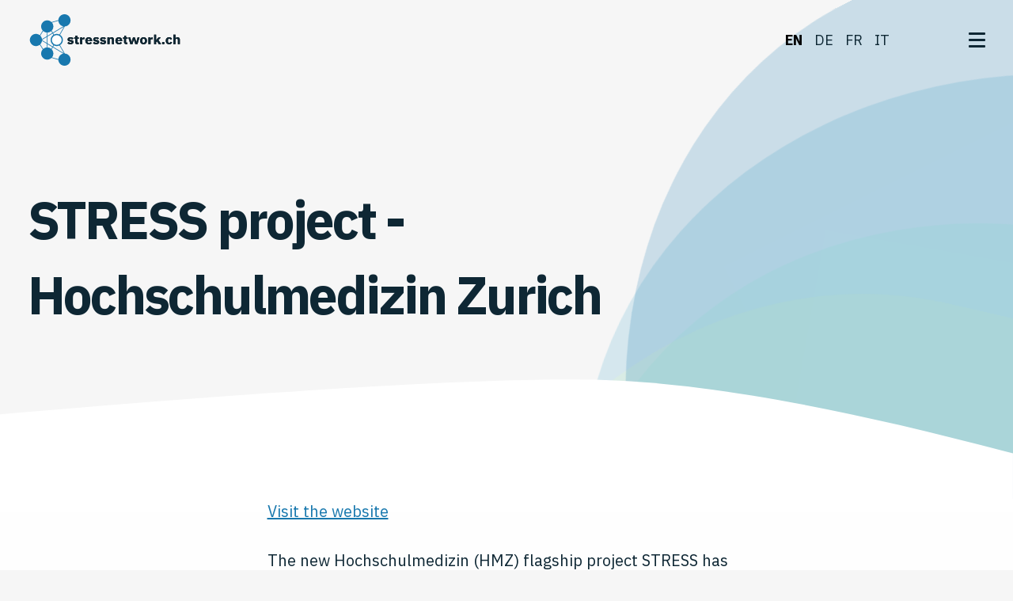

--- FILE ---
content_type: text/html; charset=UTF-8
request_url: https://stressnetwork.ch/stress-project-hochschulmedizin-zurich
body_size: 10167
content:
<!doctype html>
<html lang="en">
    <head>
        <meta charset="utf-8">
        <meta http-equiv="X-UA-Compatible" content="IE=edge">
        <meta name="viewport" content="width=device-width, initial-scale=1">
                  <title>STRESS project - Hochschulmedizin Zurich | stressnetwork.ch</title>
<meta property="og:type" content="website" />
<meta property="og:title" content="STRESS project - Hochschulmedizin Zurich" />
<meta property="og:url" content="https://stressnetwork.ch/stress-project-hochschulmedizin-zurich" />
<meta property="og:site_name" content="stressnetwork.ch" />
<meta property="og:locale" content="en" />
<meta property="og:locale:alternate" content="de_CH" />
<meta property="og:locale:alternate" content="fr" />
<meta property="og:locale:alternate" content="it" />
<meta name="twitter:card" content="summary_large_image" />
<meta name="twitter:title" content="STRESS project - Hochschulmedizin Zurich" />
<link href="https://stressnetwork.ch/" rel="home" />
<link href="https://stressnetwork.ch/stress-project-hochschulmedizin-zurich" rel="canonical" />
<link rel="alternate" href="https://stressnetwork.ch/stress-project-hochschulmedizin-zurich" hreflang="en" />
<link rel="alternate" href="https://stressnetwork.ch/de/stress-project-hochschulmedizin-zurich" hreflang="de" />
<link rel="alternate" href="https://stressnetwork.ch/fr/stress-project-hochschulmedizin-zurich" hreflang="fr" />
<link rel="alternate" href="https://stressnetwork.ch/it/stress-project-hochschulmedizin-zurich" hreflang="it" />
<link type="text/plain" rel="author" href="https://stressnetwork.ch/humans.txt" />
      
        <link rel="stylesheet" href="/css/site.css">
        <link rel="apple-touch-icon" sizes="120x120" href="/ressources/favicons/apple-touch-icon.png">
        <link rel="icon" type="image/png" sizes="32x32" href="/ressources/favicons/favicon-32x32.png">
        <link rel="icon" type="image/png" sizes="16x16" href="/ressources/favicons/favicon-16x16.png">
        <link rel="manifest" href="/ressources/favicons/site.webmanifest">
        <meta name="msapplication-TileColor" content="#1878ae">
        <meta name="theme-color" content="#1878ae">
        <link rel="preconnect" href="https://fonts.googleapis.com">
        <link rel="preconnect" href="https://fonts.gstatic.com" crossorigin>
        <link href="https://fonts.googleapis.com/css2?family=IBM+Plex+Mono:wght@400;500;600;700&family=IBM+Plex+Sans:wght@400;500;600;700&display=swap" rel="stylesheet">
        <script src="" crossorigin="anonymous"></script>
        <script src="https://kit.fontawesome.com/b40bf1ba47.js" crossorigin="anonymous"></script>
    </head>
    
    <body>
      
      <header id="site-header" class="site-header sticky top-0 z-overflowcontent w-full">
	<div class="site-header__bg absolute z-10 block bg-white opacity-90 w-full"></div>
	<div class="site-header__wrapper relative z-overflowcontent container flex flex-nowrap items-center justify-between w-full h-full">
		<a class="relative block w-56 h-20 md:w-78 md:h-26" href="/">
							<svg class="site-header__logo w-56 h-20 md:w-78 md:h-26" height="48" viewBox="0 0 140 48" width="140" xmlns="http://www.w3.org/2000/svg" xmlns:xlink="http://www.w3.org/1999/xlink"><defs><path id="a" d="m37.8729726 28c1.7549833 0 2.9249722-.8856383 2.9249722-2.0944149 0-1.0890957-.7669927-1.7114362-2.2489786-1.8909574l-.7669927-.0957447c-.5589947-.0718085-.7149932-.2513298-.7149932-.5864362 0-.3111702.2599975-.5265957.9099913-.5265957.5719946 0 1.1439892.2513298 1.5729851.6462766l1.1049894-1.0412234c-.6889934-.6223405-1.3519871-.981383-2.7819735-.981383-1.6249845 0-2.6519747.8377659-2.6519747 2.0465425 0 1.1369681.7539928 1.7593085 2.3009781 1.9388298l.7409929.0837766c.4809954.0598404.6889935.2154255.6889935.5265958 0 .3710106-.2599976.5984042-1.0139904.5984042-.7409929 0-1.3259874-.3111702-1.8069828-.8018617l-1.1309892 1.0531915c.7019933.7180851 1.5599851 1.125 2.8729726 1.125zm7.669927-.143617v-1.3763298h-1.2479881v-3.5305851h1.3519871v-1.3763298h-1.3519871v-1.6994681h-1.7289836v1.0292553c0 .4308511-.1559985.6702128-.6759935.6702128h-.4809954v1.3763298h.9619908v3.0757979c0 1.1968085.7019933 1.831117 2.0279807 1.831117zm3.3669679 0v-3.6742021c0-.7300532.5459948-.9574469 1.6639842-.9574469h.4809954v-1.6515957h-.3379968c-1.0659898 0-1.5859849.6702128-1.7419834 1.3643617h-.0649994v-1.3643617h-1.9239817v6.2832447zm6.1099418.143617c1.2479881 0 2.2489786-.3949468 2.8599728-1.0412234l-.9619908-1.1010638c-.428996.4069149-.8709917.7539893-1.6769841.7539893-1.0269902 0-1.5079856-.5265957-1.5079856-1.3523936v-.0957447h4.3809583v-.5265957c0-1.6994681-.9099914-3.2074468-3.1719698-3.2074468-2.0539805 0-3.1979696 1.2925532-3.1979696 3.2792553 0 2.0106383 1.1829888 3.2912234 3.2759688 3.2912234zm1.1049895-3.8776596h-2.3919772v-.0957447c0-.7779255.4809954-1.2925531 1.2479881-1.2925531s1.1439891.5146276 1.1439891 1.2805851zm5.667946 3.8776596c1.7549833 0 2.9249722-.8856383 2.9249722-2.0944149 0-1.0890957-.7669927-1.7114362-2.2489786-1.8909574l-.7669927-.0957447c-.5589947-.0718085-.7149932-.2513298-.7149932-.5864362 0-.3111702.2599975-.5265957.9099913-.5265957.5719946 0 1.1439891.2513298 1.5729851.6462766l1.1049894-1.0412234c-.6889934-.6223405-1.3519871-.981383-2.7819735-.981383-1.6249845 0-2.6519747.8377659-2.6519747 2.0465425 0 1.1369681.7539928 1.7593085 2.3009781 1.9388298l.7409929.0837766c.4809954.0598404.6889935.2154255.6889935.5265958 0 .3710106-.2599976.5984042-1.0139904.5984042-.7409929 0-1.3259874-.3111702-1.8069828-.8018617l-1.1309892 1.0531915c.7019933.7180851 1.5599851 1.125 2.8729726 1.125zm6.4609385 0c1.7549833 0 2.9249721-.8856383 2.9249721-2.0944149 0-1.0890957-.7669927-1.7114362-2.2489785-1.8909574l-.7669927-.0957447c-.5589947-.0718085-.7149932-.2513298-.7149932-.5864362 0-.3111702.2599975-.5265957.9099913-.5265957.5719946 0 1.1439891.2513298 1.572985.6462766l1.1049895-1.0412234c-.6889934-.6223405-1.3519871-.981383-2.7819735-.981383-1.6249845 0-2.6519747.8377659-2.6519747 2.0465425 0 1.1369681.7539928 1.7593085 2.300978 1.9388298l.740993.0837766c.4809954.0598404.6889934.2154255.6889934.5265958 0 .3710106-.2599975.5984042-1.0139903.5984042-.740993 0-1.3259874-.3111702-1.8069828-.8018617l-1.1309892 1.0531915c.7019933.7180851 1.5599851 1.125 2.8729726 1.125zm6.1619413-.143617v-4.069149c0-.6223404.6109942-.9215425 1.2349883-.9215425.7019933 0 .9489909.3949468.9489909 1.1968085v3.793883h1.9239817v-3.9375c0-1.5797873-.740993-2.4893617-2.1319797-2.4893617-1.0789897 0-1.6509843.5505319-1.8979819 1.2087766h-.0779993v-1.0651596h-1.9239817v6.2832447zm8.6709174.143617c1.2479881 0 2.2489786-.3949468 2.8599728-1.0412234l-.9619908-1.1010638c-.428996.4069149-.8709917.7539893-1.6769841.7539893-1.0269902 0-1.5079856-.5265957-1.5079856-1.3523936v-.0957447h4.3809583v-.5265957c0-1.6994681-.9099914-3.2074468-3.1719698-3.2074468-2.0539805 0-3.1979696 1.2925532-3.1979696 3.2792553 0 2.0106383 1.1829888 3.2912234 3.2759688 3.2912234zm1.1049895-3.8776596h-2.3919772v-.0957447c0-.7779255.4809954-1.2925531 1.2479881-1.2925531s1.1439891.5146276 1.1439891 1.2805851zm6.8899344 3.7340426v-1.3763298h-1.2479881v-3.5305851h1.3519871v-1.3763298h-1.3519871v-1.6994681h-1.7289836v1.0292553c0 .4308511-.1559985.6702128-.6759935.6702128h-.4809954v1.3763298h.9619908v3.0757979c0 1.1968085.7019933 1.831117 2.0279807 1.831117zm4.6799554 0 .8319921-2.6569149.4679955-1.6276596h.0389997l.4809954 1.6276596.8319921 2.6569149h2.0149809l1.884982-6.2832447h-1.780983l-.6629938 2.537234-.4679955 1.9148937h-.0519996l-.5589946-1.9148937-.7929925-2.537234h-1.7549833l-.7799925 2.537234-.5459948 1.9148937h-.0519995l-.4679956-1.9148937-.6629937-2.537234h-1.8589823l1.9109818 6.2832447zm10.3349017.143617c2.001981 0 3.197969-1.268617 3.197969-3.2912234s-1.195988-3.2792553-3.197969-3.2792553-3.19797 1.2566489-3.19797 3.2792553 1.195989 3.2912234 3.19797 3.2912234zm0-1.400266c-.753993 0-1.195989-.4547872-1.195989-1.2446808v-1.2805851c0-.7898936.441996-1.2446809 1.195989-1.2446809s1.195989.4547873 1.195989 1.2446809v1.2805851c0 .7898936-.441996 1.2446808-1.195989 1.2446808zm6.486938 1.256649v-3.6742021c0-.7300532.545995-.9574469 1.663984-.9574469h.480996v-1.6515957h-.337997c-1.06599 0-1.585985.6702128-1.741984 1.3643617h-.064999v-1.3643617h-1.923982v6.2832447zm5.25195 0v-1.7712766l.857992-.8856383 1.533985 2.6569149h2.287979l-2.534976-3.8776596 2.274978-2.4055851h-2.13198l-1.364987 1.4960106-.844992 1.1609043h-.077999v-5.2300532h-1.923982v8.856383zm6.694936.1316489c.779993 0 1.143989-.4069149 1.143989-.9574468v-.2393617c0-.5505319-.363996-.9574468-1.143989-.9574468-.779992 0-1.143989.4069149-1.143989.9574468v.2393617c0 .5505319.363997.9574468 1.143989.9574468zm5.472948.0119681c1.338987 0 2.313978-.5385638 2.768974-1.7353723l-1.494986-.5984043c-.194998.5026596-.506995.9335106-1.273988.9335106-.779992 0-1.182989-.5026595-1.182989-1.2925531v-1.1728724c0-.7898936.402997-1.3045213 1.182989-1.3045213.675994 0 1.05299.3829788 1.169989.8617022l1.559985-.6223405c-.402996-1.0292553-1.351987-1.6396276-2.729974-1.6396276-2.05398 0-3.184969 1.268617-3.184969 3.2792553s1.130989 3.2912234 3.184969 3.2912234zm5.888944-.143617v-4.069149c0-.6223404.610994-.9215425 1.234988-.9215425.701994 0 .948991.3949468.948991 1.1968085v3.793883h1.923982v-3.9375c0-1.5797873-.740993-2.4893617-2.13198-2.4893617-1.078989 0-1.650984.5505319-1.897982 1.2087766h-.077999v-3.6382979h-1.923982v8.856383z"/></defs><g fill="none"><g><use fill="#000" xlink:href="#a"/><use fill="#0e2734" xlink:href="#a"/></g><g><path d="m32.6478235 36.6324451-4.4909585-7.8175691c1.6624361-1.0384647 2.6721143-2.8580375 2.6721143-4.8155014 0-1.9574638-1.0096782-3.7770366-2.6721143-4.8155013l4.4909585-7.8178934c3.0726741-.187542 5.4407849-2.77670077 5.3486567-5.84791943-.0921283-3.07121865-2.6111936-5.514329-5.6896051-5.51805622-3.0784115-.0037187-5.6034011 2.43329146-5.7029857 5.50427827l-6.3846629 1.80248916c-2.19787-2.14152505-5.7008894-2.15871904-7.9197549-.0388728-2.2188656 2.11984624-2.35485153 5.61365102-.3074421 7.89892212l-2.67344103 4.4314773c-2.32303868-1.9013138-5.72552809-1.6777419-7.77878845.5111313-2.05326036 2.1888731-2.05304052 5.5922823.00050259 7.7808912s5.45606138 2.411743 7.77885442.5101302l2.67352227 4.4309098c-2.04586022 2.2853438-1.909365 5.777768.3086441 7.8970954 2.218009 2.1193275 5.7196711 2.1031951 7.9179843-.0364786l6.3846629 1.8024892c.0991367 3.0713898 2.6242031 5.509017 5.703004 5.5055215 3.0788009-.0035031 5.5982986-2.4468639 5.6904268-5.5184711s-2.276419-5.6610238-5.3494966-5.8483424zm-6.031832 5.2517339-5.9487413-1.6791832c1.8081825-2.2133921 1.6878442-5.4228509-.2810301-7.4951575l1.0567869-1.8396188 9.74346 5.8539958c-2.5119342.4997641-4.3814659 2.6104233-4.5704755 5.1599637zm-5.6798134-24.4523699-4.3960906 2.6416349v-3.0126069c1.2540625-.0620609 2.452044-.5377131 3.4061499-1.3523938zm1.0458219 11.313996-.7514713 1.3084544-4.6904412-2.8182843v-6.4740929l4.6901164-2.8180411.7517961 1.3086976c-1.5974307 1.052876-2.5585326 2.8359135-2.5585326 4.7465926 0 1.9106792.9611019 3.6937166 2.5585326 4.7465927zm-10.5833014-4.8947868 4.5503323-2.7339725v5.7640091l-4.5503323-2.7342157c.0012183-.0495331.0073912-.0972828.0073912-.1474646 0-.0501817-.0062541-.0984988-.0073912-.1483563zm4.5503323-3.4224109-4.6062134 2.7676162c-.1696451-1.2056248-.7235799-2.3247314-1.57986033-3.1917694l2.65833363-4.4057784c.9712549.8796988 2.2178558 1.3963841 3.5277401 1.4621613zm-4.6062134 4.3730265 4.6062134 2.7676162v3.3687431c-1.3095787.0652869-2.5559972.5816313-3.5270091 1.4611074l-2.65849607-4.4057783c.85605207-.8670976 1.40978147-1.9861635 1.57929177-3.1916884zm5.19727 3.1224554 4.3964155 2.6416349-.9902656 1.7240143c-.9541363-.8145847-2.1521211-1.2901242-3.4061499-1.3520696zm15.3151662 8.5139523-10.118221-6.0793678.7547202-1.3140482c1.607936.8413078 3.5223938.8626797 5.1487802.057478zm-6.7292091-18.1307679c-.9174948-.0002905-1.821353.2216791-2.6339668.6468499l-.75537-1.3146156 10.1187895-6.0801784-4.2149642 7.3367486c-.7816223-.3867204-1.6421051-.5882152-2.5144885-.5888045zm6.0592041-7.0335504-9.7425666 5.8536715-1.056462-1.8390513c1.9688743-2.0723066 2.0892126-5.2817654.2810301-7.49515754l5.9487413-1.67918315c.1888672 2.54904196 2.0576931 4.65947989 4.5690135 5.15972049z" fill="#1878ae"/><ellipse cx="25.126207" cy="23.999294" fill="#fff" rx="4.563815" ry="4.555189"/></g></g></svg>
			
		</a>
		<div class="relative z-overflowcontent container flex flex-nowrap items-center justify-between w-full h-full">
			<nav class="main-nav relative z-20 hidden lg:block lg:self-center lg:justify-self-center h-full mx-auto" id="site_nav" role="navigation">
  <div class="main-nav__inner relative h-full">
    <div class="main-nav__wrapper h-full">
      <div class="menu  h-full">
  <ul class="flex flex-nowrap items-center h-full">
    <li class="menu__item menu__item__homepage lg:mr-16">
      <a href="/">        Home      </a>    </li>
          <li class="menu__item menu__item__0 lg:mr-16 lg:last:mr-0">
        <a href="/stress"   data-menu="stress" data-hover="Stress" >          Stress
        </a>      </li>
          <li class="menu__item menu__item__1 lg:mr-16 lg:last:mr-0">
        <a href="/research"   data-menu="research" data-hover="Research" >          Research
        </a>      </li>
          <li class="menu__item menu__item__2 lg:mr-16 lg:last:mr-0">
        <a href="/association"   data-menu="association" data-hover="Association" >          Association
        </a>      </li>
          <li class="menu__item menu__item__3 lg:mr-16 lg:last:mr-0">
        <a href="/events"   data-menu="events" data-hover="Events" >          Events
        </a>      </li>
          <li class="menu__item menu__item__4 lg:mr-16 lg:last:mr-0">
        <a href="/news"   data-menu="news" data-hover="News" >          News
        </a>      </li>
    
  </ul>
</div>

    </div>
  </div>
</nav>
		</div>
		<div class="relative z-overflowcontent flex flex-nowrap items-center self-end h-full">
			<div class="flex flex-nowrap items-center h-full hidden mr-24 md:flex pro:mr-0">
            <a class="block mr-6 last:mr-0 font-extrabold uppercase" href="https://stressnetwork.ch/stress-project-hochschulmedizin-zurich">en</a>   
                <a class="block mr-6 last:mr-0  locale font-light uppercase" href="https://stressnetwork.ch/de/stress-project-hochschulmedizin-zurich">de</a>   
                <a class="block mr-6 last:mr-0  locale font-light uppercase" href="https://stressnetwork.ch/fr/stress-project-hochschulmedizin-zurich">fr</a>   
                <a class="block mr-6 last:mr-0  locale font-light uppercase" href="https://stressnetwork.ch/it/stress-project-hochschulmedizin-zurich">it</a>   
      
</div>
			<div class="pro:ml-40">
				<button id="menu-toggle" class="menu-toggle  flex items-center justify-center h-full text-darkblue" aria-expanded="false">
  <div class="hbr">
    <div class="hbr__d"></div>
    <div class="hbr__d"></div>
    <div class="hbr__d"></div>
  </div>
</button>
			</div>
		</div>
	</div>
	<nav class="main-nav--toggle relative bg-white shadow-darkblue z-overflow" id="site_nav" role="navigation">
  <div class="main-nav--toggle__inner h-full md:pb-40 relative">
    <div class="main-nav--toggle__wrapper h-full">
      <div class="menu--modal h-inherit pt-8 lg:pt-24 xl:pt-36">
  <div class="flex items-start md:h-full">
    <ul class="menu--modal__primary h-inherit">
      <li class="menu--modal__item w-fit font-bold leading-description mb-6 text-xxxs md:text-xs6 md:leading-cardtitle xl:mb-8 xl:text-xs8">
        <a href="/">          Home        </a>      </li>
              <li class="menu--modal__item  w-fit mb-6 last:mb-0 text-xxxs font-bold leading-description md:leading-cardtitle md:text-xs6 xl:text-xs8">
          <a href="/stress"  data-menu="stress" >Stress</a>
                  </li>
              <li class="menu--modal__item  w-fit mb-6 last:mb-0 text-xxxs font-bold leading-description md:leading-cardtitle md:text-xs6 xl:text-xs8">
          <a href="/research"  data-menu="research" >Research</a>
                  </li>
              <li class="menu--modal__item  w-fit mb-6 last:mb-0 text-xxxs font-bold leading-description md:leading-cardtitle md:text-xs6 xl:text-xs8">
          <a href="/association"  data-menu="association" >Association</a>
                  </li>
              <li class="menu--modal__item  w-fit mb-6 last:mb-0 text-xxxs font-bold leading-description md:leading-cardtitle md:text-xs6 xl:text-xs8">
          <a href="/events"  data-menu="events" >Events</a>
                  </li>
              <li class="menu--modal__item  w-fit mb-6 last:mb-0 text-xxxs font-bold leading-description md:leading-cardtitle md:text-xs6 xl:text-xs8">
          <a href="/news"  data-menu="news" >News</a>
                  </li>
      
    </ul>
    <div class="menu--modal__secondary h-inherit flex flex-col justify-between pb-16">
      <ul class="menu--modal__secondary-menu">
                  <li class="menu--modal__item w-fit text-xxxs font-bold leading-description mb-6 md:text-xs6 md:leading-cardtitle lg:last:mb-0 xl:mb-8 xl:text-xs8">
            <a href="/faq-resources" >              FAQ / Resources
            </a>          </li>
                  <li class="menu--modal__item w-fit text-xxxs font-bold leading-description mb-6 md:text-xs6 md:leading-cardtitle lg:last:mb-0 xl:mb-8 xl:text-xs8">
            <a href="/glossary" >              Glossary
            </a>          </li>
                  <li class="menu--modal__item w-fit text-xxxs font-bold leading-description mb-6 md:text-xs6 md:leading-cardtitle lg:last:mb-0 xl:mb-8 xl:text-xs8">
            <a href="/support-and-funding" >              Support & Funding
            </a>          </li>
        
      </ul>
      <div class="menu--modal__secondary-contact hidden md:block">
  <h5 class="font-bold text-xxxs leading-paragraph mb-4 md:mb-8 md:text-xs lg:mb-14 lg:text-xs6 xl:text-xs8">Contact us</h5>
  <div class="mb-16 text-darkerblue text-opacity-60 text-smol font-medium leading-paragraph md:text-xxxs">
    <div class="flex items-center"><div class="text-skyblue"><svg class="fill-current" height="12" viewBox="0 0 19 12" width="19" xmlns="http://www.w3.org/2000/svg"><path d="m19 4v6.6580586c-.0029724.3751375-.1878725.7266387-.4982734.9472337-.339429.2652261-.7637381.4048065-1.1981382.3941385h-15.60717681c-.4344001.010668-.85870914-.1289124-1.19813823-.3941385-.3107438-.2209359-.49567643-.5730163-.49827336-.9486281v-6.6566642c.32597135.28405494.68560136.52888474 1.07119263.72924914 2.55856397 1.3748368 4.31504097 2.3389578 5.26943096 2.8923629.40318303.23456198.73013531.41753273.98085682.54891219.32224954.16041339.65727258.29502255 1.00177668.40250463.37482039.12974992.76870871.19913154 1.16628297.20543538h.02139533c.39757673-.00627916.79146901-.07566152 1.16628301-.20543538.3445091-.10746864.6795332-.24207828 1.0017766-.40250463.2510385-.13137946.5779908-.31435021.9808569-.54891219 1.2016248-.68881277 2.9615885-1.65293372 5.2798909-2.8923629.3807762-.20265875.7365197-.44734058 1.0602572-.72924914zm-17.40921982-4 .10652363.00374306h15.60552359c.4326147-.00956411.8547749.13890576 1.193109.41960557.3130282.23320307.5002982.60785895.5040636 1.00843883-.0110069.49974526-.1956543.97841574-.5197561 1.34738909-.3642577.44388196-.8024083.81582605-1.2934462 1.09800088-2.6582222 1.55306839-4.3124385 2.51994253-4.9626488 2.90062241-.0706957.0415647-.2209637.13228134-.450804.27214983-.2282553.14019843-.4184679.25334675-.5706381.33944507-.1521701.08609831-.3360424.18275277-.5516167.28996327-.1957914.09920837-.3998408.1796998-.6096317.24048149-.17258854.05083675-.35086209.07778889-.53021781.0801605h-.02139892c-.17935743-.0023486-.35763388-.02930119-.53021784-.0801605-.20979664-.06076353-.41384762-.14125556-.60963163-.24048149-.21557435-.1072105-.39944662-.20386496-.55161676-.28996327-.15058506-.08675806-.34079773-.19990643-.57063804-.33944507-.2298403-.13953864-.38010831-.23025524-.45080404-.27214983-.64291885-.38100977-1.56893755-.92398991-2.77805615-1.62894047-1.20911859-.70495052-1.93382889-1.12884451-2.1741309-1.27168194-.46454567-.27187846-.88355781-.62048276-1.24066219-1.0321901-.33387593-.31600901-.54201814-.75058883-.58347739-1.21824162-.01173594-.43260573.14720865-.85135765.43986682-1.15886347.33990874-.32775104.79440802-.49559464 1.25683026-.46413918z" fill=""/></svg></div><a href="mailto:info@stressnetwork.ch" class="block w-fit ml-6">info@stressnetwork.ch</a></div>
  </div>
  <a class="button button--primary w-fit hidden md:block flex items-center justify-center rounded-full py-6 px-22" href="join-us" target="_blank"target="_SELF" rel="noopener">
  <div class="text-white text-xxxs font-medium leading-paragraph">Join stressnetwork.ch</div>
</a>
  <div class="menu--modal__secondary-contact__socials w-fit mt-24 md:hidden"><ul class="socials  flex items-center">
      <li class="socials__item w-fit mr-4 last:mr-0">
      <a href="https://www.instagram.com/stressnetwork_ch/" target="_blank" class="block relative">
        <div class="socials__item-icon absolute top-1/2 left-1/2 transform -translate-y-1/2 -translate-x-1/2"><i class="fab fa-instagram " aria-hidden="true"></i></div>
        <div class="socials__item-bg rounded-full w-16 h-16"></div>
      </a>
    </li>
      <li class="socials__item w-fit mr-4 last:mr-0">
      <a href="https://www.twitter.com/StressnetworkC" target="_blank" class="block relative">
        <div class="socials__item-icon absolute top-1/2 left-1/2 transform -translate-y-1/2 -translate-x-1/2"><i class="fab fa-twitter " aria-hidden="true"></i></div>
        <div class="socials__item-bg rounded-full w-16 h-16"></div>
      </a>
    </li>
  
</ul></div>
</div>






    </div>
  </div>
  <div class="md:hidden mt-32 pb-40 md:pb-0">
    <div class="flex flex-nowrap items-center h-full mb-24 pto:mb-0 pro:hidden">
            <a class="block mr-6 last:mr-0 font-extrabold uppercase" href="https://stressnetwork.ch/stress-project-hochschulmedizin-zurich">en</a>   
                <a class="block mr-6 last:mr-0  locale font-light uppercase" href="https://stressnetwork.ch/de/stress-project-hochschulmedizin-zurich">de</a>   
                <a class="block mr-6 last:mr-0  locale font-light uppercase" href="https://stressnetwork.ch/fr/stress-project-hochschulmedizin-zurich">fr</a>   
                <a class="block mr-6 last:mr-0  locale font-light uppercase" href="https://stressnetwork.ch/it/stress-project-hochschulmedizin-zurich">it</a>   
      
</div>
    <div class="menu--modal__secondary-contact ">
  <h5 class="font-bold text-xxxs leading-paragraph mb-4 md:mb-8 md:text-xs lg:mb-14 lg:text-xs6 xl:text-xs8">Contact us</h5>
  <div class="mb-16 text-darkerblue text-opacity-60 text-smol font-medium leading-paragraph md:text-xxxs">
    <div class="flex items-center"><div class="text-skyblue"><svg class="fill-current" height="12" viewBox="0 0 19 12" width="19" xmlns="http://www.w3.org/2000/svg"><path d="m19 4v6.6580586c-.0029724.3751375-.1878725.7266387-.4982734.9472337-.339429.2652261-.7637381.4048065-1.1981382.3941385h-15.60717681c-.4344001.010668-.85870914-.1289124-1.19813823-.3941385-.3107438-.2209359-.49567643-.5730163-.49827336-.9486281v-6.6566642c.32597135.28405494.68560136.52888474 1.07119263.72924914 2.55856397 1.3748368 4.31504097 2.3389578 5.26943096 2.8923629.40318303.23456198.73013531.41753273.98085682.54891219.32224954.16041339.65727258.29502255 1.00177668.40250463.37482039.12974992.76870871.19913154 1.16628297.20543538h.02139533c.39757673-.00627916.79146901-.07566152 1.16628301-.20543538.3445091-.10746864.6795332-.24207828 1.0017766-.40250463.2510385-.13137946.5779908-.31435021.9808569-.54891219 1.2016248-.68881277 2.9615885-1.65293372 5.2798909-2.8923629.3807762-.20265875.7365197-.44734058 1.0602572-.72924914zm-17.40921982-4 .10652363.00374306h15.60552359c.4326147-.00956411.8547749.13890576 1.193109.41960557.3130282.23320307.5002982.60785895.5040636 1.00843883-.0110069.49974526-.1956543.97841574-.5197561 1.34738909-.3642577.44388196-.8024083.81582605-1.2934462 1.09800088-2.6582222 1.55306839-4.3124385 2.51994253-4.9626488 2.90062241-.0706957.0415647-.2209637.13228134-.450804.27214983-.2282553.14019843-.4184679.25334675-.5706381.33944507-.1521701.08609831-.3360424.18275277-.5516167.28996327-.1957914.09920837-.3998408.1796998-.6096317.24048149-.17258854.05083675-.35086209.07778889-.53021781.0801605h-.02139892c-.17935743-.0023486-.35763388-.02930119-.53021784-.0801605-.20979664-.06076353-.41384762-.14125556-.60963163-.24048149-.21557435-.1072105-.39944662-.20386496-.55161676-.28996327-.15058506-.08675806-.34079773-.19990643-.57063804-.33944507-.2298403-.13953864-.38010831-.23025524-.45080404-.27214983-.64291885-.38100977-1.56893755-.92398991-2.77805615-1.62894047-1.20911859-.70495052-1.93382889-1.12884451-2.1741309-1.27168194-.46454567-.27187846-.88355781-.62048276-1.24066219-1.0321901-.33387593-.31600901-.54201814-.75058883-.58347739-1.21824162-.01173594-.43260573.14720865-.85135765.43986682-1.15886347.33990874-.32775104.79440802-.49559464 1.25683026-.46413918z" fill=""/></svg></div><a href="mailto:info@stressnetwork.ch" class="block w-fit ml-6">info@stressnetwork.ch</a></div>
  </div>
  <a class="button button--primary w-fit  flex items-center justify-center rounded-full py-6 px-22" href="join-us" target="_blank"target="_SELF" rel="noopener">
  <div class="text-white text-xxxs font-medium leading-paragraph">Join stressnetwork.ch</div>
</a>
  <div class="menu--modal__secondary-contact__socials w-fit mt-24 md:hidden"><ul class="socials  flex items-center">
      <li class="socials__item w-fit mr-4 last:mr-0">
      <a href="https://www.instagram.com/stressnetwork_ch/" target="_blank" class="block relative">
        <div class="socials__item-icon absolute top-1/2 left-1/2 transform -translate-y-1/2 -translate-x-1/2"><i class="fab fa-instagram " aria-hidden="true"></i></div>
        <div class="socials__item-bg rounded-full w-16 h-16"></div>
      </a>
    </li>
      <li class="socials__item w-fit mr-4 last:mr-0">
      <a href="https://www.twitter.com/StressnetworkC" target="_blank" class="block relative">
        <div class="socials__item-icon absolute top-1/2 left-1/2 transform -translate-y-1/2 -translate-x-1/2"><i class="fab fa-twitter " aria-hidden="true"></i></div>
        <div class="socials__item-bg rounded-full w-16 h-16"></div>
      </a>
    </li>
  
</ul></div>
</div>






  </div>
</div>






    </div>
  </div>
  <div class="main-nav--toggle-socials hidden md:block absolute bottom-40 w-fit"><ul class="socials socials--vertical flex items-center">
      <li class="socials__item w-fit mr-4 last:mr-0">
      <a href="https://www.instagram.com/stressnetwork_ch/" target="_blank" class="block relative">
        <div class="socials__item-icon absolute top-1/2 left-1/2 transform -translate-y-1/2 -translate-x-1/2"><i class="fab fa-instagram " aria-hidden="true"></i></div>
        <div class="socials__item-bg rounded-full w-16 h-16"></div>
      </a>
    </li>
      <li class="socials__item w-fit mr-4 last:mr-0">
      <a href="https://www.twitter.com/StressnetworkC" target="_blank" class="block relative">
        <div class="socials__item-icon absolute top-1/2 left-1/2 transform -translate-y-1/2 -translate-x-1/2"><i class="fab fa-twitter " aria-hidden="true"></i></div>
        <div class="socials__item-bg rounded-full w-16 h-16"></div>
      </a>
    </li>
  
</ul></div>
</nav>
<div class="main-nav--toggle-backdrop bg-lightgrey opacity-90 absolute h-screen w-screen"></div>
</header>
      
      <main id="main">
          <div id="hero" class="hero relative z-front overflow-hidden">
  <div class="container-waves">
    <div class="wave one"></div>
    <div class="wave two"></div>
    <div class="wave three"></div>
    <div class="wave four"></div>
  </div>
  <div class="container w-full">
    <div class="mt-72 md:mt-80 pro:mt-92 pro:mb-16 lg:mt-96 lg:mb-24 xl:mb-40">
      <div>
                  <h1 class="mb-8 text-darkblue text-s leading-h5 tracking-xtight font-bold md:w-3/4 md:mb-16 md:text-lg md:tracking-tight md:leading-cardtitle pro:text-1xl pro:leading-xwide lg:w-55percent lg:mb-20 xl:text-2xl">STRESS project - Hochschulmedizin Zurich</h1>
                      </div>
    </div>
  </div>
</div>

<div class="content z-front">
        <div class="text rich-text my-64 md:my-80 xl:my-92">
    <div class="container">
      <div class="md:w-10/12 pro:w-6/12 mx-auto">
        <p><a href="https://www.hochschulmedizin.uzh.ch/en/projekte/stress.html">Visit the website</a></p><p>The new Hochschulmedizin (HMZ) flagship project STRESS has started officialy on January 1st 2022 with the aims to understand, diagnose and treat the effects of stress on people’s mental and physical health. Researchers in various fields - psychology, psychiatry, neuroscience, cell and molecular biology, engineering, cardiology, translational bioinformatics - will work together to investigate the risk and resilience to stress across life. </p><p>STRESS is articulated around five sub-projects that focus on different topics in humans and animal models. They include behavioral and cardiometabolic phenotyping, identification of RNA signatures, neurofunctional profiling and data processing using machine learning, as well as translational treatment strategies based on neurofeedback.</p>
      </div>
    </div>
  </div>

        <div class="image-context my-64 md:my-80 lg:-my-64">
    <div class="container">
      <div class="md:w-10/12 pro:w-6/12 mx-auto">
                  <figure class=" w-full">
            <img class="block w-full" src="/assets/STRESS-HMZ.jpg" alt="">
            <figcaption class="mt-2 text-darkgreyblue text-xxxs font-bold leading-paragraph">STRESS project</figcaption>          </figure>
        
      </div>
    </div>
  </div> 

        <div class="text rich-text my-64 md:my-80 xl:my-92">
    <div class="container">
      <div class="md:w-10/12 pro:w-6/12 mx-auto">
        <p>The project is headed by Profs. Isabelle Mansuy and Birgit Kleim, both members of our assocation. Eight other members are also involved in the STRESS consortium: Profs. Johannes Bohacek, Todd Hare, Urs Meyer, Erich Seifritz and Michael Shanahan as Principal Investigators; Profs. Ulrike Ehlert, Klaas Enno Stephan and Roland von Känel as Associated Research Groups.</p><p></p>
      </div>
    </div>
  </div>

  
</div>
      </main>

      <footer>
        <div class="calltoaction bg-darkblue mt-140 md:mt-80 lg:mt-144">
  <div class="container relative">
    <div class="cta absolute -top-74 left-1/2 transform -translate-x-1/2 w-full md:-top-41 lg:w-10/12">
  <div class="md:flex md:items-stretch lg:-mx-1/2-gutter">
    <div class="mb-12 md:w-1/2 md:mb-0 md:pl-14 md:pr-8 lg:mx-1/2-gutter lg:px-1/2-gutter">
      <div class="cta-box h-full bg-blue rounded-4xl shadow-lightblue text-center p-16 pro:pt-26 pro:pb-24 pro:px-32">
  <div class="text-white text-xxxs text-opacity-50 mb-8">
          <p>Get our news directly in your mailbox</p>
      </div>
  <div class="mb-12 text-white text-s font-bold lg:leading-tight md:my-16 md:text-xs6 pro:text-lg lg:mt-0">
          <p>Subscribe now</p>
      </div>
      
<div class="input">
  <form method="POST" action="https://stressnetwork.ch/!/forms/newsletter_signup"><input type="hidden" name="_token" value="hdhm8kQOStS1Qqg2A47Tiui7a68SkuAB659KeRms">
    
       

      <div class="relative flex items-center justify-between ">
        <input type="text" class="hidden" name="honeypot">
                  <div class="w-full">
            <label class="hidden text-white text-xxxs text-opacity-60">Email</label>
            <input type=text placeholder="Email" class="input__container" />
                      </div>
        
        <button class="absolute right-12 text-white text-xxxs font-mono uppercase" type="submit">Submit</button>
      </div>
    
  </form>
</div>
  </div>
    </div>
    <div class="md:w-1/2 md:pr-14 md:pl-8 lg:mx-1/2-gutter lg:px-1/2-gutter">
      <div class="cta-box h-full bg-skyblue rounded-4xl shadow-lightblue text-center p-16 pro:pt-26 pro:pb-24 pro:px-32">
  <div class="text-white text-xxxs text-opacity-50 mb-8">
          <p>Interested in our work?</p>
      </div>
  <div class="mb-12 text-white text-s font-bold lg:leading-tight md:my-16 md:text-xs6 pro:text-lg lg:mt-0">
          <p>Join Our Journey</p>
      </div>
      <a class="button button--secondary button--secondary--white mx-auto w-fit flex items-center justify-center rounded-full py-6 px-22" href="join-us" target="_SELF" rel="noopener">
  <div class="text-xxxs font-medium leading-paragraph">Join stressnetwork.ch</div>
</a>
  </div>
    </div>
  </div>
</div>

    <div class="app pt-huge pb-60 md:pt-124 md:pb-28 pro:pt-164 lg:pt-142 pro:pb-28">
  <div class="mx-auto mb-16 pro:w-7/12 pro:mb-26">
    <div class="heading text-center capitalize mb-16 lg:mb-20 text-center">
    <h2 class="font-bold text-white text-s leading-h4 md:text-m4 lg:text-xl lg:leading-wide">The stressnetwork.ch app is available on the App Store and on Google Play</h2>
</div>
    <div class="lg:-mt-10 text-skyblue text-xxxs text-center font-medium">Discover our latest news and researches, interactive experience, events and workshops.</div>
  </div>
  <div class="w-fit mx-auto flex flex-col items-center md:flex-row">
          <a class="button button--icon  button--icon--transparent bg-blue-40 mb-8 last:mb-0 md:mb-0 md:mr-10 last:mr-0 rounded-full w-fit flex items-center justify-center py-6 px-16" href="https://apps.apple.com/ch/app/swiss-stress-network/id1604360251?l=en" target="_blank" rel="noopener">
  <div class="button--icon__icon h-fit mr-5 text-s"><i class="fab fa-apple " aria-hidden="true"></i></div>
  <div class="button--icon__title text-xxxs font-medium">App Store</div>
</a>
          <a class="button button--icon  button--icon--transparent bg-blue-40 mb-8 last:mb-0 md:mb-0 md:mr-10 last:mr-0 rounded-full w-fit flex items-center justify-center py-6 px-16" href="https://play.google.com/store/apps/details?id=com.stressnetwork.app" target="_blank" rel="noopener">
  <div class="button--icon__icon h-fit mr-5 text-s"><i class="fab fa-google-play " aria-hidden="true"></i></div>
  <div class="button--icon__title text-xxxs font-medium">Google Play</div>
</a>
    
  </div>
</div>
  </div>
</div>
        <div class="site-footer bg-darkblue text-white pb-16 md:pt-28 md:pb-20">
	<div class="container">
		<div class="md:flex md:flex-wrap md:items-start md:justify-between md:-mx-1/2-gutter pro:flex-nowrap">
			<div class="site-footer__col md:px-1/2-gutter md:w-1/2 pro:w-3/12">
				<a class="relative block mb-12 pro:mb-22" href="/">
											<img class="site-footer__logo w-78 h-26" src="/assets/logo_stressnetwork_light.svg" alt="">
					
				</a>
				<div class="opacity-60 text-xxxs">Improving the understanding of stress to better cope with it and increase life quality</div>
				<div class="mt-12"><a href="https://a-ll.tech/#/en" target="_blank" rel="noopener"><img class="site-footer__capsule" src="/ressources/CapsuleA-LL.png" alt="Powered by A-LL"></a></div>
			</div>
			<div class="site-footer__col mt-24 md:w-1/2 md:mt-0 md:px-1/2-gutter pro:w-3/12 pro:mt-8">
				<h5 class="mb-8 font-bold text-xs leading-paragraph md:mb-12 pro:mb-14">Our members</h5>
										<img class="site-footer__logo w-108 h-68 ml-8 md:-ml-8" src="/assets/members_map.svg" alt="">
				
			</div>	
			<div class="site-footer__col md:w-1/2 mt-24 md:px-1/2-gutter pro:w-3/12 pro:mt-8">
				<h5 class="mb-8 font-bold text-xs leading-paragraph md:mb-12 pro:mb-14">Contact us</h5>
				<div class="opacity-60">
					<div class="text-xxxs">Dr. Aurélie Lattion, PhD, Coordinator</div>
					<div class="text-smol">Brain Mind Institute</div>
					<div class="text-smol">Ecole Polytechnique Federale de Lausanne</div>
					<div class="text-smol">Station 19 - Office AAB 2 01</div>
					<div class="text-smol pro:mb-14">CH-1015 Lausanne, Switzerland</div>
					<a href="tel:+41 21 693 1675" class="site-footer__link block w-fit text-smol">+41 21 693 1675</a>
					<a href="mailto:info@stressnetwork.ch" class="site-footer__link block w-fit text-smol">info@stressnetwork.ch</a>
				</div>
			</div>
			<div class="site-footer__col md:w-1/2 mt-24 md:px-1/2-gutter pro:w-3/12 pro:mt-8">
				<h5 class="mb-8 font-bold text-xs leading-paragraph md:mb-12 pro:mb-14">Newsletter</h5>
				<div class="opacity-60 text-xxxs">Stay informed of the latest network news! (coming soon…)</div>
			</div>
		</div>
	</div>
</div>
        <div class="site-bottom-bar py-16 bg-darkblue border-greyblue border-t text-white text-xxxs">
	<div class="container">
		<div class="md:flex md:items-center md:justify-between">
			<div class="mb-8 md:mb-0 lg:w-2/12">© 2026 stressnetwork.ch</div>
			<div class="hidden lg:block w-fit"><div class="menu--footer text-white text-xxxs">
  <ul class="flex flex-nowrap items-center">
    <li class="menu--footer__item lg:mr-16">
      <a href="/">        Home      </a>    </li>
          <li class="menu--footer__item lg:mr-16 lg:last:mr-0">
        <a href="/stress" data-hover="Stress" >          Stress
        </a>      </li>
          <li class="menu--footer__item lg:mr-16 lg:last:mr-0">
        <a href="/research" data-hover="Research" >          Research
        </a>      </li>
          <li class="menu--footer__item lg:mr-16 lg:last:mr-0">
        <a href="/association" data-hover="Association" >          Association
        </a>      </li>
          <li class="menu--footer__item lg:mr-16 lg:last:mr-0">
        <a href="/events" data-hover="Events" >          Events
        </a>      </li>
          <li class="menu--footer__item lg:mr-16 lg:last:mr-0">
        <a href="/news" data-hover="News" >          News
        </a>      </li>
    
  </ul>
</div>
</div>
			<div class="w-fit"><ul class="socials  flex items-center">
      <li class="socials__item w-fit mr-4 last:mr-0">
      <a href="https://www.instagram.com/stressnetwork_ch/" target="_blank" class="block relative">
        <div class="socials__item-icon absolute top-1/2 left-1/2 transform -translate-y-1/2 -translate-x-1/2"><i class="fab fa-instagram " aria-hidden="true"></i></div>
        <div class="socials__item-bg rounded-full w-16 h-16"></div>
      </a>
    </li>
      <li class="socials__item w-fit mr-4 last:mr-0">
      <a href="https://www.twitter.com/StressnetworkC" target="_blank" class="block relative">
        <div class="socials__item-icon absolute top-1/2 left-1/2 transform -translate-y-1/2 -translate-x-1/2"><i class="fab fa-twitter " aria-hidden="true"></i></div>
        <div class="socials__item-bg rounded-full w-16 h-16"></div>
      </a>
    </li>
  
</ul></div>
		</div>
	</div>
</div>
      </footer>
      
      <script
        src="https://code.jquery.com/jquery-3.6.0.min.js"
        integrity="sha256-/xUj+3OJU5yExlq6GSYGSHk7tPXikynS7ogEvDej/m4="
        crossorigin="anonymous">
      </script>
      <script src="https://cdnjs.cloudflare.com/ajax/libs/gsap/latest/TweenMax.min.js"></script>
      <script src="https://rawgit.com/peacepostman/wavify/master/wavify.js"></script>
      <script src="https://rawgit.com/peacepostman/wavify/master/jquery.wavify.js"></script>
      <script src="/js/site.js"></script>

    </body>
</html>

--- FILE ---
content_type: text/css
request_url: https://stressnetwork.ch/css/site.css
body_size: 16126
content:
@import url(https://cdn.jsdelivr.net/npm/@fancyapps/ui/dist/fancybox.css);

/* This is all you. */
/* ! tailwindcss v2.2.19 | MIT License | https://tailwindcss.com */
/*! modern-normalize v1.1.0 | MIT License | https://github.com/sindresorhus/modern-normalize */
/*
Document
========
*/
/**
Use a better box model (opinionated).
*/
*, ::before, ::after {
	box-sizing: border-box;
}
/**
Use a more readable tab size (opinionated).
*/
html {
	-moz-tab-size: 4;
	-o-tab-size: 4;
	   tab-size: 4;
}
/**
1. Correct the line height in all browsers.
2. Prevent adjustments of font size after orientation changes in iOS.
*/
html {
	line-height: 1.15; /* 1 */
	-webkit-text-size-adjust: 100%; /* 2 */
}
/*
Sections
========
*/
/**
Remove the margin in all browsers.
*/
body {
	margin: 0;
}
/**
Improve consistency of default fonts in all browsers. (https://github.com/sindresorhus/modern-normalize/issues/3)
*/
body {
	font-family:
		system-ui,
		-apple-system, /* Firefox supports this but not yet `system-ui` */
		'Segoe UI',
		Roboto,
		Helvetica,
		Arial,
		sans-serif,
		'Apple Color Emoji',
		'Segoe UI Emoji';
}
/*
Grouping content
================
*/
/**
1. Add the correct height in Firefox.
2. Correct the inheritance of border color in Firefox. (https://bugzilla.mozilla.org/show_bug.cgi?id=190655)
*/
hr {
	height: 0; /* 1 */
	color: inherit; /* 2 */
}
/*
Text-level semantics
====================
*/
/**
Add the correct text decoration in Chrome, Edge, and Safari.
*/
abbr[title] {
	-webkit-text-decoration: underline dotted;
	        text-decoration: underline dotted;
}
/**
Add the correct font weight in Edge and Safari.
*/
b, strong {
	font-weight: bolder;
}
/**
1. Improve consistency of default fonts in all browsers. (https://github.com/sindresorhus/modern-normalize/issues/3)
2. Correct the odd 'em' font sizing in all browsers.
*/
code, kbd, samp, pre {
	font-family:
		ui-monospace,
		SFMono-Regular,
		Consolas,
		'Liberation Mono',
		Menlo,
		monospace; /* 1 */
	font-size: 1em; /* 2 */
}
/**
Add the correct font size in all browsers.
*/
small {
	font-size: 80%;
}
/**
Prevent 'sub' and 'sup' elements from affecting the line height in all browsers.
*/
sub, sup {
	font-size: 75%;
	line-height: 0;
	position: relative;
	vertical-align: baseline;
}
sub {
	bottom: -0.25em;
}
sup {
	top: -0.5em;
}
/*
Tabular data
============
*/
/**
1. Remove text indentation from table contents in Chrome and Safari. (https://bugs.chromium.org/p/chromium/issues/detail?id=999088, https://bugs.webkit.org/show_bug.cgi?id=201297)
2. Correct table border color inheritance in all Chrome and Safari. (https://bugs.chromium.org/p/chromium/issues/detail?id=935729, https://bugs.webkit.org/show_bug.cgi?id=195016)
*/
table {
	text-indent: 0; /* 1 */
	border-color: inherit; /* 2 */
}
/*
Forms
=====
*/
/**
1. Change the font styles in all browsers.
2. Remove the margin in Firefox and Safari.
*/
button, input, optgroup, select, textarea {
	font-family: inherit; /* 1 */
	font-size: 100%; /* 1 */
	line-height: 1.15; /* 1 */
	margin: 0; /* 2 */
}
/**
Remove the inheritance of text transform in Edge and Firefox.
1. Remove the inheritance of text transform in Firefox.
*/
button, select { /* 1 */
	text-transform: none;
}
/**
Correct the inability to style clickable types in iOS and Safari.
*/
button, [type='button'], [type='reset'], [type='submit'] {
	-webkit-appearance: button;
}
/**
Remove the inner border and padding in Firefox.
*/
::-moz-focus-inner {
	border-style: none;
	padding: 0;
}
/**
Restore the focus styles unset by the previous rule.
*/
:-moz-focusring {
	outline: 1px dotted ButtonText;
}
/**
Remove the additional ':invalid' styles in Firefox.
See: https://github.com/mozilla/gecko-dev/blob/2f9eacd9d3d995c937b4251a5557d95d494c9be1/layout/style/res/forms.css#L728-L737
*/
:-moz-ui-invalid {
	box-shadow: none;
}
/**
Remove the padding so developers are not caught out when they zero out 'fieldset' elements in all browsers.
*/
legend {
	padding: 0;
}
/**
Add the correct vertical alignment in Chrome and Firefox.
*/
progress {
	vertical-align: baseline;
}
/**
Correct the cursor style of increment and decrement buttons in Safari.
*/
::-webkit-inner-spin-button, ::-webkit-outer-spin-button {
	height: auto;
}
/**
1. Correct the odd appearance in Chrome and Safari.
2. Correct the outline style in Safari.
*/
[type='search'] {
	-webkit-appearance: textfield; /* 1 */
	outline-offset: -2px; /* 2 */
}
/**
Remove the inner padding in Chrome and Safari on macOS.
*/
::-webkit-search-decoration {
	-webkit-appearance: none;
}
/**
1. Correct the inability to style clickable types in iOS and Safari.
2. Change font properties to 'inherit' in Safari.
*/
::-webkit-file-upload-button {
	-webkit-appearance: button; /* 1 */
	font: inherit; /* 2 */
}
/*
Interactive
===========
*/
/*
Add the correct display in Chrome and Safari.
*/
summary {
	display: list-item;
}
/**
 * Manually forked from SUIT CSS Base: https://github.com/suitcss/base
 * A thin layer on top of normalize.css that provides a starting point more
 * suitable for web applications.
 */
/**
 * Removes the default spacing and border for appropriate elements.
 */
blockquote, dl, dd, h1, h2, h3, h4, h5, h6, hr, figure, p, pre {
  margin: 0;
}
button {
  background-color: transparent;
  background-image: none;
}
fieldset {
  margin: 0;
  padding: 0;
}
ol, ul {
  list-style: none;
  margin: 0;
  padding: 0;
}
/**
 * Tailwind custom reset styles
 */
/**
 * 1. Use the user's configured `sans` font-family (with Tailwind's default
 *    sans-serif font stack as a fallback) as a sane default.
 * 2. Use Tailwind's default "normal" line-height so the user isn't forced
 *    to override it to ensure consistency even when using the default theme.
 */
html {
  font-family: IBM Plex Sans, sans-serif; /* 1 */
  line-height: 1.5; /* 2 */
}
/**
 * Inherit font-family and line-height from `html` so users can set them as
 * a class directly on the `html` element.
 */
body {
  font-family: inherit;
  line-height: inherit;
}
/**
 * 1. Prevent padding and border from affecting element width.
 *
 *    We used to set this in the html element and inherit from
 *    the parent element for everything else. This caused issues
 *    in shadow-dom-enhanced elements like <details> where the content
 *    is wrapped by a div with box-sizing set to `content-box`.
 *
 *    https://github.com/mozdevs/cssremedy/issues/4
 *
 *
 * 2. Allow adding a border to an element by just adding a border-width.
 *
 *    By default, the way the browser specifies that an element should have no
 *    border is by setting it's border-style to `none` in the user-agent
 *    stylesheet.
 *
 *    In order to easily add borders to elements by just setting the `border-width`
 *    property, we change the default border-style for all elements to `solid`, and
 *    use border-width to hide them instead. This way our `border` utilities only
 *    need to set the `border-width` property instead of the entire `border`
 *    shorthand, making our border utilities much more straightforward to compose.
 *
 *    https://github.com/tailwindcss/tailwindcss/pull/116
 */
*, ::before, ::after {
  box-sizing: border-box; /* 1 */
  border-width: 0; /* 2 */
  border-style: solid; /* 2 */
  border-color: currentColor; /* 2 */
}
/*
 * Ensure horizontal rules are visible by default
 */
hr {
  border-top-width: 1px;
}
/**
 * Undo the `border-style: none` reset that Normalize applies to images so that
 * our `border-{width}` utilities have the expected effect.
 *
 * The Normalize reset is unnecessary for us since we default the border-width
 * to 0 on all elements.
 *
 * https://github.com/tailwindcss/tailwindcss/issues/362
 */
img {
  border-style: solid;
}
textarea {
  resize: vertical;
}
input::-moz-placeholder, textarea::-moz-placeholder {
  opacity: 1;
  color: #a1a1aa;
}
input::placeholder, textarea::placeholder {
  opacity: 1;
  color: #a1a1aa;
}
button, [role="button"] {
  cursor: pointer;
}
/**
 * Override legacy focus reset from Normalize with modern Firefox focus styles.
 *
 * This is actually an improvement over the new defaults in Firefox in our testing,
 * as it triggers the better focus styles even for links, which still use a dotted
 * outline in Firefox by default.
 */
:-moz-focusring {
	outline: auto;
}
table {
  border-collapse: collapse;
}
h1, h2, h3, h4, h5, h6 {
  font-size: inherit;
  font-weight: inherit;
}
/**
 * Reset links to optimize for opt-in styling instead of
 * opt-out.
 */
a {
  color: inherit;
  text-decoration: inherit;
}
/**
 * Reset form element properties that are easy to forget to
 * style explicitly so you don't inadvertently introduce
 * styles that deviate from your design system. These styles
 * supplement a partial reset that is already applied by
 * normalize.css.
 */
button, input, optgroup, select, textarea {
  padding: 0;
  line-height: inherit;
  color: inherit;
}
/**
 * Use the configured 'mono' font family for elements that
 * are expected to be rendered with a monospace font, falling
 * back to the system monospace stack if there is no configured
 * 'mono' font family.
 */
pre, code, kbd, samp {
  font-family: IBM Plex Mono, monospace;
}
/**
 * 1. Make replaced elements `display: block` by default as that's
 *    the behavior you want almost all of the time. Inspired by
 *    CSS Remedy, with `svg` added as well.
 *
 *    https://github.com/mozdevs/cssremedy/issues/14
 * 
 * 2. Add `vertical-align: middle` to align replaced elements more
 *    sensibly by default when overriding `display` by adding a
 *    utility like `inline`.
 *
 *    This can trigger a poorly considered linting error in some
 *    tools but is included by design.
 * 
 *    https://github.com/jensimmons/cssremedy/issues/14#issuecomment-634934210
 */
img, svg, video, canvas, audio, iframe, embed, object {
  display: block; /* 1 */
  vertical-align: middle; /* 2 */
}
/**
 * Constrain images and videos to the parent width and preserve
 * their intrinsic aspect ratio.
 *
 * https://github.com/mozdevs/cssremedy/issues/14
 */
img, video {
  max-width: 100%;
  height: auto;
}
/**
 * Ensure the default browser behavior of the `hidden` attribute.
 */
[hidden] {
  display: none;
}
*, ::before, ::after{
	--tw-translate-x: 0;
	--tw-translate-y: 0;
	--tw-rotate: 0;
	--tw-skew-x: 0;
	--tw-skew-y: 0;
	--tw-scale-x: 1;
	--tw-scale-y: 1;
	--tw-transform: translateX(var(--tw-translate-x)) translateY(var(--tw-translate-y)) rotate(var(--tw-rotate)) skewX(var(--tw-skew-x)) skewY(var(--tw-skew-y)) scaleX(var(--tw-scale-x)) scaleY(var(--tw-scale-y));
	border-color: currentColor;
	--tw-ring-offset-shadow: 0 0 #0000;
	--tw-ring-shadow: 0 0 #0000;
	--tw-shadow: 0 0 #0000;
}
/* @import "site"; */
.container{
	width: 100%;
}
@media (min-width: 767px){
	.container{
		max-width: 767px;
	}
}
@media (min-width: 1023px){
	.container{
		max-width: 1023px;
	}
}
@media (min-width: 1365px){
	.container{
		max-width: 1365px;
	}
}
@media (min-width: 1920px){
	.container{
		max-width: 1920px;
	}
}
.absolute{
	position: absolute !important;
}
.relative{
	position: relative !important;
}
.sticky{
	position: sticky !important;
}
.-top-74{
	top: -18.5rem !important;
}
.left-1\/2{
	left: 50% !important;
}
.right-12{
	right: 3rem !important;
}
.bottom-40{
	bottom: 10rem !important;
}
.top-0{
	top: 0px !important;
}
.top-1\/2{
	top: 50% !important;
}
.left-0{
	left: 0px !important;
}
.bottom-48{
	bottom: 12rem !important;
}
.bottom-0{
	bottom: 0px !important;
}
.left-5{
	left: 1.25rem !important;
}
.right-5{
	right: 1.25rem !important;
}
.isolate{
	isolation: isolate !important;
}
.z-front{
	z-index: 4500 !important;
}
.z-top{
	z-index: 9999 !important;
}
.-z-1{
	z-index: -1 !important;
}
.z-overflow{
	z-index: 5000 !important;
}
.z-20{
	z-index: 20 !important;
}
.z-overflowcontent{
	z-index: 10500 !important;
}
.z-10{
	z-index: 10 !important;
}
.z-30{
	z-index: 30 !important;
}
.z-0{
	z-index: 0 !important;
}
.m-8{
	margin: 2rem !important;
}
.my-64{
	margin-top: 16rem !important;
	margin-bottom: 16rem !important;
}
.mx-auto{
	margin-left: auto !important;
	margin-right: auto !important;
}
.my-40{
	margin-top: 10rem !important;
	margin-bottom: 10rem !important;
}
.mx-5{
	margin-left: 1.25rem !important;
	margin-right: 1.25rem !important;
}
.mt-72{
	margin-top: 18rem !important;
}
.mb-24{
	margin-bottom: 6rem !important;
}
.mb-48{
	margin-bottom: 12rem !important;
}
.mb-14{
	margin-bottom: 3.5rem !important;
}
.mr-14{
	margin-right: 3.5rem !important;
}
.-mt-16{
	margin-top: -4rem !important;
}
.mt-32{
	margin-top: 8rem !important;
}
.mt-20{
	margin-top: 5rem !important;
}
.mb-16{
	margin-bottom: 4rem !important;
}
.mt-24{
	margin-top: 6rem !important;
}
.-mt-4{
	margin-top: -1rem !important;
}
.mb-32{
	margin-bottom: 8rem !important;
}
.mt-40{
	margin-top: 10rem !important;
}
.mb-64{
	margin-bottom: 16rem !important;
}
.mb-8{
	margin-bottom: 2rem !important;
}
.mr-5{
	margin-right: 1.25rem !important;
}
.mb-3{
	margin-bottom: 0.75rem !important;
}
.mb-12{
	margin-bottom: 3rem !important;
}
.mr-6{
	margin-right: 1.5rem !important;
}
.mb-18{
	margin-bottom: 4.5rem !important;
}
.mb-4{
	margin-bottom: 1rem !important;
}
.mt-8{
	margin-top: 2rem !important;
}
.mr-10{
	margin-right: 2.5rem !important;
}
.mb-6{
	margin-bottom: 1.5rem !important;
}
.mt-2{
	margin-top: 0.5rem !important;
}
.mt-10{
	margin-top: 2.5rem !important;
}
.ml-6{
	margin-left: 1.5rem !important;
}
.mt-22{
	margin-top: 5.5rem !important;
}
.mt-1{
	margin-top: 0.25rem !important;
}
.mr-18{
	margin-right: 4.5rem !important;
}
.mr-7{
	margin-right: 1.75rem !important;
}
.mt-12{
	margin-top: 3rem !important;
}
.ml-8{
	margin-left: 2rem !important;
}
.mr-24{
	margin-right: 6rem !important;
}
.mr-4{
	margin-right: 1rem !important;
}
.-mt-2{
	margin-top: -0.5rem !important;
}
.mt-16{
	margin-top: 4rem !important;
}
.ml-7{
	margin-left: 1.75rem !important;
}
.mt-4{
	margin-top: 1rem !important;
}
.mt-140{
	margin-top: 35rem !important;
}
.mb-40{
	margin-bottom: 10rem !important;
}
.mt-88{
	margin-top: 22rem !important;
}
.mb-20{
	margin-bottom: 5rem !important;
}
.block{
	display: block !important;
}
.inline-block{
	display: inline-block !important;
}
.flex{
	display: flex !important;
}
.grid{
	display: grid !important;
}
.hidden{
	display: none !important;
}
.h-fit{
	height: -moz-fit-content !important;
	height: fit-content !important;
}
.h-18{
	height: 4.5rem !important;
}
.h-full{
	height: 100% !important;
}
.h-40{
	height: 10rem !important;
}
.h-screen{
	height: 100vh !important;
}
.h-0\.5{
	height: 2px !important;
}
.h-0{
	height: 0px !important;
}
.h-inherit{
	height: inherit !important;
}
.h-26{
	height: 6.5rem !important;
}
.h-68{
	height: 17rem !important;
}
.h-20{
	height: 5rem !important;
}
.h-16{
	height: 4rem !important;
}
.h-75vh{
	height: 75vh !important;
}
.h-60vh{
	height: 60vh !important;
}
.h-\[300px\]{
	height: 300px !important;
}
.w-fit{
	width: -moz-fit-content !important;
	width: fit-content !important;
}
.w-full{
	width: 100% !important;
}
.w-18{
	width: 4.5rem !important;
}
.w-40{
	width: 10rem !important;
}
.w-screen{
	width: 100vw !important;
}
.w-24{
	width: 6rem !important;
}
.w-78{
	width: 19.5rem !important;
}
.w-108{
	width: 27rem !important;
}
.w-56{
	width: 14rem !important;
}
.w-16{
	width: 4rem !important;
}
.w-48\%{
	width: 48% !important;
}
.w-48{
	width: 12rem !important;
}
.flex-shrink-0{
	flex-shrink: 0 !important;
}
.flex-grow-0{
	flex-grow: 0 !important;
}
.-translate-x-1\/2{
	--tw-translate-x: -50% !important;
	transform: var(--tw-transform) !important;
}
.-translate-y-1\/2{
	--tw-translate-y: -50% !important;
	transform: var(--tw-transform) !important;
}
.transform{
	transform: var(--tw-transform) !important;
}
.cursor-pointer{
	cursor: pointer !important;
}
.flex-row{
	flex-direction: row !important;
}
.flex-col{
	flex-direction: column !important;
}
.flex-col-reverse{
	flex-direction: column-reverse !important;
}
.flex-wrap{
	flex-wrap: wrap !important;
}
.flex-nowrap{
	flex-wrap: nowrap !important;
}
.items-start{
	align-items: flex-start !important;
}
.items-center{
	align-items: center !important;
}
.items-stretch{
	align-items: stretch !important;
}
.justify-start{
	justify-content: flex-start !important;
}
.justify-center{
	justify-content: center !important;
}
.justify-between{
	justify-content: space-between !important;
}
.self-end{
	align-self: flex-end !important;
}
.overflow-hidden{
	overflow: hidden !important;
}
.rounded-full{
	border-radius: 9999px !important;
}
.rounded-4xl{
	border-radius: 2rem !important;
}
.rounded-xl{
	border-radius: 0.75rem !important;
}
.border-2{
	border-width: 2px !important;
}
.border-t{
	border-top-width: 1px !important;
}
.border-b{
	border-bottom-width: 1px !important;
}
.border-l{
	border-left-width: 1px !important;
}
.border-t-3{
	border-top-width: 3px !important;
}
.border-greyblue{
	--tw-border-opacity: 1 !important;
	border-color: rgba(171, 175, 199, var(--tw-border-opacity)) !important;
}
.border-skyblue{
	--tw-border-opacity: 1 !important;
	border-color: rgba(81, 173, 207, var(--tw-border-opacity)) !important;
}
.border-bordergreyblue{
	border-color: rgba(171,175,199,0.5) !important;
}
.bg-blue-40{
	background-color: rgba(24,120,174,0.4) !important;
}
.bg-white{
	--tw-bg-opacity: 1 !important;
	background-color: rgba(255, 255, 255, var(--tw-bg-opacity)) !important;
}
.bg-blue{
	--tw-bg-opacity: 1 !important;
	background-color: rgba(24, 120, 174, var(--tw-bg-opacity)) !important;
}
.bg-skyblue{
	--tw-bg-opacity: 1 !important;
	background-color: rgba(81, 173, 207, var(--tw-bg-opacity)) !important;
}
.bg-lightgrey{
	--tw-bg-opacity: 1 !important;
	background-color: rgba(246, 246, 246, var(--tw-bg-opacity)) !important;
}
.bg-xlightblue{
	--tw-bg-opacity: 1 !important;
	background-color: rgba(227, 237, 242, var(--tw-bg-opacity)) !important;
}
.bg-darkblue{
	--tw-bg-opacity: 1 !important;
	background-color: rgba(14, 39, 52, var(--tw-bg-opacity)) !important;
}
.bg-darkerblue{
	--tw-bg-opacity: 1 !important;
	background-color: rgba(30, 69, 90, var(--tw-bg-opacity)) !important;
}
.bg-lightblue{
	--tw-bg-opacity: 1 !important;
	background-color: rgba(231, 241, 246, var(--tw-bg-opacity)) !important;
}
.bg-lighterblue{
	--tw-bg-opacity: 1 !important;
	background-color: rgba(239, 244, 246, var(--tw-bg-opacity)) !important;
}
.fill-current{
	fill: currentColor !important;
}
.stroke-current{
	stroke: currentColor !important;
}
.object-cover{
	-o-object-fit: cover !important;
	   object-fit: cover !important;
}
.p-16{
	padding: 4rem !important;
}
.p-18{
	padding: 4.5rem !important;
}
.p-2{
	padding: 0.5rem !important;
}
.py-6{
	padding-top: 1.5rem !important;
	padding-bottom: 1.5rem !important;
}
.px-16{
	padding-left: 4rem !important;
	padding-right: 4rem !important;
}
.px-22{
	padding-left: 5.5rem !important;
	padding-right: 5.5rem !important;
}
.px-12{
	padding-left: 3rem !important;
	padding-right: 3rem !important;
}
.py-16{
	padding-top: 4rem !important;
	padding-bottom: 4rem !important;
}
.px-14{
	padding-left: 3.5rem !important;
	padding-right: 3.5rem !important;
}
.py-8{
	padding-top: 2rem !important;
	padding-bottom: 2rem !important;
}
.py-10{
	padding-top: 2.5rem !important;
	padding-bottom: 2.5rem !important;
}
.py-64{
	padding-top: 16rem !important;
	padding-bottom: 16rem !important;
}
.px-1\/2-gutter{
	padding-left: 2rem !important;
	padding-right: 2rem !important;
}
.pt-huge{
	padding-top: 52rem !important;
}
.pb-60{
	padding-bottom: 15rem !important;
}
.pt-8{
	padding-top: 2rem !important;
}
.pb-16{
	padding-bottom: 4rem !important;
}
.pb-40{
	padding-bottom: 10rem !important;
}
.pt-16{
	padding-top: 4rem !important;
}
.pb-10{
	padding-bottom: 2.5rem !important;
}
.pb-24{
	padding-bottom: 6rem !important;
}
.pt-38{
	padding-top: 9.5rem !important;
}
.text-center{
	text-align: center !important;
}
.align-top{
	vertical-align: top !important;
}
.font-mono{
	font-family: IBM Plex Mono, monospace !important;
}
.text-xs4{
	font-size: 2.4rem !important;
}
.text-xxxs{
	font-size: 1.6rem !important;
}
.text-s{
	font-size: 3rem !important;
}
.text-xs2{
	font-size: 2.2rem !important;
}
.text-smol{
	font-size: 1.4rem !important;
}
.text-xs{
	font-size: 2rem !important;
}
.text-xxs{
	font-size: 1.8rem !important;
}
.text-xs1{
	font-size: 2.1rem !important;
}
.text-tiny{
	font-size: 1rem !important;
}
.font-bold{
	font-weight: 700 !important;
}
.font-medium{
	font-weight: 500 !important;
}
.font-semibold{
	font-weight: 600 !important;
}
.font-extrabold{
	font-weight: 800 !important;
}
.font-light{
	font-weight: 300 !important;
}
.font-normal{
	font-weight: 400 !important;
}
.uppercase{
	text-transform: uppercase !important;
}
.lowercase{
	text-transform: lowercase !important;
}
.capitalize{
	text-transform: capitalize !important;
}
.italic{
	font-style: italic !important;
}
.leading-teasercontent{
	line-height: 2.9rem !important;
}
.leading-paragraph{
	line-height: 2.5rem !important;
}
.leading-h4{
	line-height: 4.4rem !important;
}
.leading-description{
	line-height: 3.2rem !important;
}
.leading-intro{
	line-height: 4.8rem !important;
}
.leading-h5{
	line-height: 3.8rem !important;
}
.leading-small{
	line-height: 2.1rem !important;
}
.tracking-xtight{
	letter-spacing: -1px !important;
}
.text-darkgreyblue{
	--tw-text-opacity: 1 !important;
	color: rgba(112, 121, 139, var(--tw-text-opacity)) !important;
}
.text-greyblue{
	--tw-text-opacity: 1 !important;
	color: rgba(171, 175, 199, var(--tw-text-opacity)) !important;
}
.text-white{
	--tw-text-opacity: 1 !important;
	color: rgba(255, 255, 255, var(--tw-text-opacity)) !important;
}
.text-skyblue{
	--tw-text-opacity: 1 !important;
	color: rgba(81, 173, 207, var(--tw-text-opacity)) !important;
}
.text-blue{
	--tw-text-opacity: 1 !important;
	color: rgba(24, 120, 174, var(--tw-text-opacity)) !important;
}
.text-darkblue{
	--tw-text-opacity: 1 !important;
	color: rgba(14, 39, 52, var(--tw-text-opacity)) !important;
}
.text-darkerblue{
	--tw-text-opacity: 1 !important;
	color: rgba(30, 69, 90, var(--tw-text-opacity)) !important;
}
.text-grey{
	--tw-text-opacity: 1 !important;
	color: rgba(128, 128, 128, var(--tw-text-opacity)) !important;
}
.text-opacity-50{
	--tw-text-opacity: 0.5 !important;
}
.text-opacity-60{
	--tw-text-opacity: 0.6 !important;
}
.underline{
	text-decoration: underline !important;
}
.opacity-90{
	opacity: 0.9 !important;
}
.opacity-60{
	opacity: 0.6 !important;
}
.opacity-80{
	opacity: 0.8 !important;
}
.shadow-lightblue{
	--tw-shadow: 0 20px 40px 0 rgba(81, 173, 207, 0.15) !important;
	box-shadow: var(--tw-ring-offset-shadow, 0 0 #0000), var(--tw-ring-shadow, 0 0 #0000), var(--tw-shadow) !important;
}
.shadow-grey{
	--tw-shadow: 0 23px 42px 0 rgba(0, 0, 0, 0.05) !important;
	box-shadow: var(--tw-ring-offset-shadow, 0 0 #0000), var(--tw-ring-shadow, 0 0 #0000), var(--tw-shadow) !important;
}
.shadow-darkblue{
	--tw-shadow: -15px 20px 50px 0 rgba(8, 20, 32, 0.04) !important;
	box-shadow: var(--tw-ring-offset-shadow, 0 0 #0000), var(--tw-ring-shadow, 0 0 #0000), var(--tw-shadow) !important;
}
.shadow-light{
	--tw-shadow: 0 20px 50px 0 rgba(0, 0, 0, 0.05) !important;
	box-shadow: var(--tw-ring-offset-shadow, 0 0 #0000), var(--tw-ring-shadow, 0 0 #0000), var(--tw-shadow) !important;
}
.transition{
	transition-property: background-color, border-color, color, fill, stroke, opacity, box-shadow, transform, filter, -webkit-backdrop-filter !important;
	transition-property: background-color, border-color, color, fill, stroke, opacity, box-shadow, transform, filter, backdrop-filter !important;
	transition-property: background-color, border-color, color, fill, stroke, opacity, box-shadow, transform, filter, backdrop-filter, -webkit-backdrop-filter !important;
	transition-timing-function: cubic-bezier(0.4, 0, 0.2, 1) !important;
	transition-duration: 150ms !important;
}
/* Base */
html {
  /* to make 1rem == 10px */
  font-size: 62.5%;
  -moz-osx-font-smoothing: grayscale;
  -webkit-font-smoothing: antialiased;
  scroll-behavior: smooth;
}
body{
	font-family: IBM Plex Sans, sans-serif !important;
	font-size: 1.8rem !important;
  background-color: #F6F6F6;
  overflow-x: hidden !important;
  font-weight: 400;
  animation-play-state: running;
  -webkit-overflow-scrolling: touch;
}
body.main-nav--is-open {
  overflow-y: hidden !important;
  position: fixed;
  width: 100%;

}
main {
  margin-top: -10rem;
  transition: all .4s cubic-bezier(.645,.045,.355,1);
}
@media (min-width: 1365px) {
main {
    margin-top: -12.5rem
}
  }
main.is-collapsed {
  margin-top: -9rem;
}
ul li{
	margin: 0px !important;
	list-style-type: none !important;
	padding: 0px !important;
}
button {
  background-color: transparent;
  background-image: none;
}
.video__iframe, .highlight__iframe {
  position: relative !important; 
  padding-bottom: 56.25% !important; 
  height: 0 !important; 
  overflow: hidden !important; 
  max-width: 100% !important;
}
.video__iframe iframe, .video__iframe object, .video__iframe embed, .highlight__iframe iframe, .highlight__iframe object, .highlight__iframe embed {
  position: absolute !important; 
  top: 0 !important; 
  left: 0 !important; 
  width: 100% !important; 
  height: 100% !important;
}
.container {
  width: 100%;
  max-width: 1640px;
  margin: 0 auto;
  padding-left: 2rem;
  padding-right: 2rem;
}
@media (min-width: 767px) {
  .container {
    padding-left: 3.5rem;
    padding-right: 3.5rem;
  }
}
@media (min-width: 1365px) {
  .container {
    padding-left: 5rem;
    padding-right: 5rem;
  }
}
.rich-text h4 {
    font-size: 2.6rem;
    margin-bottom: 3rem;
    font-weight: 700;
    line-height: 3.2rem;
    --tw-text-opacity: 1;
    color: rgba(30, 69, 90, var(--tw-text-opacity));
    letter-spacing: -1.46px;
  }
.rich-text h5{
	margin-top: 10rem;
	margin-bottom: 2rem;
	font-size: 2.4rem;
	font-weight: 700;
	line-height: 2.9rem;
	--tw-text-opacity: 1;
	color: rgba(24, 120, 174, var(--tw-text-opacity));
}
.rich-text h6{
	margin-top: 10rem;
	margin-bottom: 2rem;
	font-size: 2.2rem;
	font-weight: 700;
	line-height: 2.9rem;
	--tw-text-opacity: 1;
	color: rgba(112, 121, 139, var(--tw-text-opacity));
}
.rich-text ul{
	margin-top: 4rem !important;
	margin-bottom: 4rem !important;
}
.rich-text li{
	position: relative !important;
	padding-left: 2.5rem !important;
}
.rich-text li::before {
      content: "";
      position: absolute;
      left: 0px;
      height: 0.5rem;
      width: 0.5rem;
      border-radius: 9999px;
      --tw-bg-opacity: 1;
      background-color: rgba(81, 173, 207, var(--tw-bg-opacity));
      top: 14px;
    }
.rich-text img{
	margin-top: 10rem;
	margin-bottom: 10rem;
}
.rich-text a{
	--tw-text-opacity: 1;
	color: rgba(24, 120, 174, var(--tw-text-opacity));
	text-decoration: underline;
    transition: all .5s cubic-bezier(0.000, 0.795, 0.000, 1.000);
}
.rich-text a:hover{
	opacity: 0.5;
}
.rich-text p{
	margin-top: 3rem;
	margin-bottom: 3rem;
	font-size: 2rem;
	font-weight: 400;
	line-height: 3.2rem;
	--tw-text-opacity: 1;
	color: rgba(14, 39, 52, var(--tw-text-opacity));
}
@media (min-width: 767px) {
  & h4 {
    font-size: 3.5rem;
  }
  & h4{
		margin-bottom: 6rem;
	}
  & h4{
		line-height: 4.8rem;
	}
  & h5{
		margin-top: 10rem;
	}
  & h5{
		margin-bottom: 2rem;
	}
  & h5{
		font-size: 2.8rem;
	}
  & h5{
		font-weight: 700;
	}
  & h5{
		line-height: 2.9rem;
	}
  & h5{
		--tw-text-opacity: 1;
		color: rgba(24, 120, 174, var(--tw-text-opacity));
	}
  & h6{
		margin-top: 10rem;
	}
  & h6{
		margin-bottom: 2rem;
	}
  & h6{
		font-size: 2.6rem;
	}
  & h6{
		font-weight: 700;
	}
  & h6{
		line-height: 2.9rem;
	}
  & h6{
		--tw-text-opacity: 1;
		color: rgba(112, 121, 139, var(--tw-text-opacity));
	}
  & p{
		font-size: 2.1rem;
	}
  & p{
		line-height: 3.2rem;
	}
}
/* Components */
body.disable-scroll{
    overflow-y: hidden;
    pointer-events: none;
}
.pop-up-content{
    display:flex;
    flex-direction: column;
    justify-content: space-around;
}
.popUp.closed{
    display: none;    
}
.pastille{
    z-index:99999;
    display: flex;
    justify-content: center;
    align-items: center;
    transform:scale(0);
    height:55px;
    width:55px;
    position: fixed;
    right:25px;
    bottom:25px;
    transform-origin: 50% 50%;
    border-radius:50%;
    background: rgb(14, 39, 52);
  }
.pastille:hover{
    background: rgba(14, 39, 52, 0.5);
  }
.pastille.open{
    transition: transform 0.3s 0.3s;
    transform:scale(1);
    transform-origin: 50% 50%;

  }
.popUp-closing, .pastille{
    cursor: pointer;
}
.popUp{
    padding:32px;
    position: fixed;
    bottom: 0px;
    right: 0px;
    width:100%;
    box-shadow: 0 0 30px 0 rgba(81, 173, 207, 0.40);
    height: auto;
    flex-direction: column;
    justify-content: center;
    display: flex;
    margin: 30px 30px;
    pointer-events: visible;
    right: -120%;
    animation-fill-mode: forwards;
}
/*QUESTION BTN*/
.button--secondary--white--dark {
    box-sizing: border-box !important;
    border-width: 2px !important;
    --tw-border-opacity: 1 !important;
    border-color: rgba(255, 255, 255, var(--tw-border-opacity)) !important;
    --tw-text-opacity: 1 !important;
    color: rgba(255, 255, 255, var(--tw-text-opacity)) !important;
    position: relative;
    z-index: 0;
    overflow: hidden;
    display: flex;
    align-items: center;
    justify-content: center;
    border-radius: 50px;
    transition: all 0.5s ease;
}
.button--secondary--white--dark:hover {
    color: rgb(14, 39, 52) !important;
}
.button--secondary--white--dark::before {
    content: "";
    position: absolute;
    top: 80px;
    left: 0;
    width: 100%;
    height: 100%;
    background: white;
    border-radius: 50% 50% 0% 0%;
    z-index: -1;
    transition: all 0.5s;
}
.button--secondary--white--dark:hover::before {
    top: 0px;
    border-radius: 0%;
    border: 2px solid white;

}
/*closing BTN*/
.button--secondary--dark--white {
    box-sizing: border-box !important;
    position: relative;
    z-index: 0;
    overflow: hidden;
    display: flex;
    align-items: center;
    justify-content: center;
    border-radius: 50px;
    transition: all 0.5s ease;
    background:white;
    border:2px solid white;
}
.button--secondary--dark--white:hover {
    color: white!important;
}
.button--secondary--dark--white::before {
    content: "";
    position: absolute;
    top: 80px;
    left: 0;
    width: 100%;
    height: 100%;
    background: rgb(14, 39, 52);
    border-radius: 50% 50% 0% 0%;
    z-index: -1;
    transition: all 0.5s;
}
.button--secondary--dark--white:hover::before {
    top: 0px;
    border-radius: 0%;
}
@media (min-width: 767px){
    .popUp{
        height: auto;
        display: block;
        bottom: 50px;
        right: 50px;
        margin:0;
        padding:40px 48px;
        animation: appear  0.5s;

    }
    .pastille{
        right: 50px;
        bottom: 50px;
    }
    body.disable-scroll{
        overflow-y: scroll;
        pointer-events: visible;
    }
    
}
@media screen and ( max-width: 750px ) { 
    .popUp{
        animation: appearMobile  0.5s;
        animation-fill-mode: forwards;

    }
}
@media screen and ( max-height: 750px ) { 
    .popUp{
        bottom: 0px;
        right: 50px;
    }
}
@media screen and ( max-height: 600px ) { 
    .popUp{
        display: none;
    }
}
@keyframes appear{
    from{
      right: -120%;
    }
    to{
      right:50px;
    }
  }
@keyframes appearMobile{
    from{
      right: -120%;
    }
    to{
      right:0px;
    }
  }
.arrow {
  font-size: 28px;
  margin-left: 8px;
}
.open {
  transform: rotate(90deg);
}
.clear_btn {
  color: lightblue;
}
.btn {
  cursor: pointer;
  border-radius: 8px;
}
.results{
  display:none;
}
.no-results{
  display: block;
}
.filter_output_title{
  display: none;
}
.block{
  display:block;
}
.filter_output{
  min-height:40px;

  color: rgba(171, 175, 199);
}
.member{
  margin-right:4%;
}
.btn {
  margin-bottom: 8px;
  margin-right: 4px;
  padding: 4px 8px;
  border: none;
  display: flex;
  justify-content: center;
  align-items: center;
}
#output{
  color: rgba(171, 175, 199);
}
.dropdown-btn {
  font-size: 16px;
  background-color: #E3EDF2;
  color: black;

}
.remove-title{
  display:none;
}
.hide {
  display: none;
}
.myclass {
  display: none;
}
/* The container <div> - needed to position the dropdown content */
.dropdown {
  display: inline-block;
}
.dropdown-btn.active {
  background-color: #51ADCF;
  color: white;
}
.dropdown-content {
  border-radius: 8px;
  top: 58px;
  left: 0;
  padding: 16px;
  width:auto;
  display: none;
  position: absolute;
  background-color: white;
  box-shadow: 0px 0px 16px 0px rgba(0, 0, 0, 0.2);
  height:200px;
  overflow-x: hidden;
  overflow-y: scroll;
  z-index: 1;
}
.check-box-container {
  font-size: 16px;
  margin: 8px 16px;
  display: flex;
  align-items: center;
  white-space: nowrap;
}
.container-dropdown {
  display: flex;
  flex-wrap: wrap;
}
/* Checkbox Style */
.checkbox {
  -webkit-appearance: none;
     -moz-appearance: none;
          appearance: none;
  width: 20px;
  height: 20px;
  border: 1px solid #ccc;
  border-radius: 2px;
  margin-right: 10px;
}
/* Checked Checkbox Style */
.checkbox:checked {
  background-color: #51ADCF;
}
.ischeck {
  color: #51ADCF;
}
/* Show class */
.show {
  display: grid;
  grid-template-columns: repeat(1, 1fr);
  grid-auto-rows: minmax(40px, auto);
  grid-gap: 10px;
}
#output {
  min-height: 40px;
  display: flex;
  align-items: center;
}
@media (min-width: 767px) {
  .show {
    display: grid;
    grid-template-columns: repeat(2, 1fr);
    grid-auto-rows: minmax(40px, auto);
    grid-gap: 10px;
  }
  .container-dropdown {
    display: flex;
    
  }
  .dropdown-content{
    height:auto;
    overflow: visible;
  }
  .btn {
    padding: 4px 16px;
    font-size:20px;
  }
  .dropdown {
    position: relative;
  }
  .check-box-container{
    font-size:20px;
  }
}
@media (min-width: 1023px) {
  .show {
    display: grid;
    grid-template-columns: repeat(3, 1fr);
    grid-auto-rows: minmax(40px, auto);
    grid-gap: 10px;
  }

}
.instagram-module-card {
    transform:none;
    transition: all ease 0.6s;
}
.instagram-module-card:hover{
	--tw-text-opacity: 1;
	color: rgba(255, 255, 255, var(--tw-text-opacity));
    background-color: #1E455A !important;
    box-shadow: 0 18px 42px 0 rgba(0,0,0,0.07);
    transform: scale(1.05);
    transition: all ease 0.6s;
}
.instagram-module-card .instagram-module-share-icon path{
    fill: #1878AE;
    transition: all ease 0.6s;
}
.instagram-module-card:hover .instagram-module-share-icon path{
    fill: white !important;
}
.button--icon--transparent{
	--tw-text-opacity: 1;
	color: rgba(255, 255, 255, var(--tw-text-opacity));
}
.button--icon__icon {
  line-height: 2rem;
}
.button--primary {
    background-color: #1878ae;
    transition: all 0.1s linear;
    box-shadow: 0px 8px 30px rgba(81, 173, 207, 0.8);
}
.button--primary:hover {
    transform: translateY(5px) scale(0.99);
    box-shadow: 0px 4px 20px rgba(81, 173, 207, 0.95);
    background-color: #1c659d;
}
.button--secondary {
    box-sizing: border-box !important;
    border-width: 2px;
    --tw-border-opacity: 1;
    border-color: rgba(81, 173, 207, var(--tw-border-opacity));
    --tw-text-opacity: 1;
    color: rgba(81, 173, 207, var(--tw-text-opacity));
    position: relative;
    z-index: 0;
    overflow: hidden;
    display: flex;
    align-items: center;
    justify-content: center;
    border-radius: 50px;
    transition: all 0.5s ease;
}
.button--secondary:hover {
    color: white;
}
.button--secondary::before {
    content: "";
    position: absolute;
    top: 60px;
    left: 0;
    width: 100%;
    height: 100%;
    background: rgb(81, 173, 207);
    border-radius: 50% 50% 0% 0%;
    z-index: -1;
    transition: all 0.5s;
}
.button--secondary:hover::before {
    top: 0px;
    border-radius: 0%;
}
.button--secondary--white{
    box-sizing: border-box !important;
    border-width: 2px !important;
    --tw-border-opacity: 1 !important;
    border-color: rgba(255, 255, 255, var(--tw-border-opacity)) !important;
    --tw-text-opacity: 1 !important;
    color: rgba(255, 255, 255, var(--tw-text-opacity)) !important;
    position: relative;
    z-index: 0;
    overflow: hidden;
    display: flex;
    align-items: center;
    justify-content: center;
    border-radius: 50px;
    transition: all 0.5s ease;
}
.button--secondary--white:hover {
    color: rgb(81, 173, 207) !important;
}
.button--secondary--white::before{
    content: "";
    position: absolute;
    top: 80px;
    left: 0;
    width: 100%;
    height: 100%;
    background: white;
    border-radius: 50% 50% 0% 0%;
    z-index: -1;
    transition: all 0.5s;
}
.button--secondary--white:hover::before{
    top: 0px;
    border-radius: 0%;
}
@media (min-width: 1023px) {
    .button--secondary--white::before {
        top: 60px;
    }
}
.card {
    transition: all 0.6s ease;
    cursor: pointer;
    box-shadow: 0 4px 13px 0 rgba(0,0,0,0.05);
}
.card div {
    transition: all 0.6s ease;
}
.card:hover {
    box-shadow: 0px 4px 20px rgba(81, 173, 207, 0.3);
}
.card:hover div {
    color: #1c659d !important;
}
.filters__item{
	--tw-bg-opacity: 1;
	background-color: rgba(227, 237, 242, var(--tw-bg-opacity));
	--tw-text-opacity: 1;
	color: rgba(14, 39, 52, var(--tw-text-opacity));
}
.input__container{
	width: 100% !important;
	border-radius: 9999px !important;
	padding-top: 2rem !important;
	padding-bottom: 2rem !important;
	padding-left: 3rem !important;
	padding-right: 3rem !important;
	--tw-text-opacity: 1 !important;
	color: rgba(255, 255, 255, var(--tw-text-opacity)) !important;
  background-color: #4693BE;
}
input.input__container::-moz-placeholder{
	font-size: 1.6rem;
	--tw-text-opacity: 1;
	color: rgba(255, 255, 255, var(--tw-text-opacity));
	--tw-text-opacity: 0.6;
}
input.input__container::placeholder{
	font-size: 1.6rem;
	--tw-text-opacity: 1;
	color: rgba(255, 255, 255, var(--tw-text-opacity));
	--tw-text-opacity: 0.6;
}
.glossary_letter{
	font-size: 5.6rem;
	font-weight: 700;
	line-height: 2.9rem;
	--tw-text-opacity: 1;
	color: rgba(30, 69, 90, var(--tw-text-opacity));
}
.glossary_term-title{
	margin-bottom: 1rem;
	font-size: 2.6rem;
	font-weight: 700;
	line-height: 3.2rem;
	--tw-text-opacity: 1;
	color: rgba(24, 120, 174, var(--tw-text-opacity));
}
.glossary_term-info{
	font-size: 2rem;
	font-weight: 400;
	line-height: 2.5rem;
	--tw-text-opacity: 1;
	color: rgba(112, 121, 139, var(--tw-text-opacity));
}
.glossary-item__letter{
	padding-top: 0.75rem;
	padding-bottom: 0.75rem;
	font-size: 1.6rem;
	font-weight: 700;
	line-height: 2.9rem;
	--tw-text-opacity: 1;
	color: rgba(112, 121, 139, var(--tw-text-opacity));
}
.glossary-item__letter--disabled{
	opacity: 0.25;
}
.icon--round{
	border-radius: 9999px;
	--tw-bg-opacity: 1;
	background-color: rgba(24, 120, 174, var(--tw-bg-opacity));
}
.icon--round__svg{
	--tw-text-opacity: 1;
	color: rgba(255, 255, 255, var(--tw-text-opacity));
}
.key-figure {
    position: relative;
    margin-right: 1.5rem;
    padding-right: 1.15rem;
}
.key-figure::after {
        content: "";
        position: absolute;
        right: 0;
        top: 0;
        height: 100%;
        width: 1px;
        background-color: #abafc7;
    }
.key-figure:last-child, .key-figure:last-of-type {
    position: static;
    margin-right: 0 !important;
    padding-right: 0 !important;
}
.key-figure:last-child::after, .key-figure:last-of-type::after {
        display: none;
    }
.key-figures--left .key-figure {
    padding-right: 5.15rem;
}
@media (min-width: 767px) {
    .key-figure {
        margin-right: 1.5rem;
        padding-right: 1.15rem;
    }
    .key-figures--left .key-figure {
        padding-right: 7.15rem;
    }
}
@media (min-width: 1365px) {
    .key-figure {
        margin-right: 7rem;
        padding-right: 7.15rem;
    }
}
.locale{
	--tw-text-opacity: 1;
	color: rgba(14, 39, 52, var(--tw-text-opacity));
  transition: all .5s cubic-bezier(.19,1,.22,1) 0s;
}
.locale:hover{
	--tw-text-opacity: 1;
	color: rgba(24, 120, 174, var(--tw-text-opacity));
}
.main-nav {
    opacity: 1;
    pointer-events: auto;
    transition: all 0.5s cubic-bezier(0.19, 1, 0.22, 1) 0s;
}
.main-nav--is-open .main-nav {
    opacity: 0;
    pointer-events: none;
}
.main-nav--toggle {
    top: -10rem;
    height: 100vh;
    padding-top: 10rem;
    padding-left: 2rem;
    width: 100%;
    transform: translateX(100%);
    transition: transform 0.5s cubic-bezier(0.77, 0.2, 0.05, 1);
    display: none;
}
.main-nav--toggle-backdrop {
    top: 0;
    right: 0;
    transform: translateX(100%);
    transition: transform 0.5s cubic-bezier(0.77, 0.2, 0.05, 1);
    display: none;
}
.main-nav--is-open .main-nav--toggle, .main-nav--is-open .main-nav--toggle-backdrop {
    /* overflow-y: hidden !important; */
    transform: translateX(0%);
}
.isDisplayBlock {
    display: block !important;
}
.main-nav--toggle__inner {
    overflow-x: hidden;
    overflow-y: auto;
}
.main-nav--is-open .main-nav--toggle {
    transition-delay: 0.3s;
}
.main-nav--is-open .main-nav--toggle-socials {
    left: 5rem;
}
@media (min-width: 767px) {
    .main-nav--toggle {
        padding-left: 5rem;
    }
}
@media (min-width: 1365px) {
    .main-nav--toggle {
        top: -12.5rem;
        height: 100vh;
        padding-top: 12.5rem;
        padding-left: 14rem;
        width: 70%;
        margin-left: auto;
    }
    .main-nav--toggle-backdrop {
        top: 0;
        right: 0;
        transform: translateX(100%);
        transition: transform 0.5s cubic-bezier(0.77, 0.2, 0.05, 1);
    }
    .main-nav--is-open .main-nav--toggle-socials {
        left: -6rem;
    }
}
#members-importance-0 .member__wrapper {
    width: 100%;
  }
#members-importance-0 .member{
	display: flex;
	flex-direction: column-reverse;
	align-items: flex-start;
	justify-content: flex-end;
	padding: 4rem;
}
#members-importance-0 .member__details {
    width: 100%;
  }
#members-importance-1 .member__wrapper, #members-importance-2 .member__wrapper, #members-importance-3 .member__wrapper {
    width: 100%;
  }
#members-importance-1 .member, #members-importance-2 .member, #members-importance-3 .member{
	padding: 4rem;
}
#members-importance-1 .member__portrait, #members-importance-2 .member__portrait, #members-importance-3 .member__portrait {
    display: none;
  }
.member {
  box-shadow: 0 18px 42px 0 rgba(0,0,0,0.07);
}
.member__portrait{
	margin-bottom: 4rem;
}
@media (min-width: 767px) {
    #members-importance-0 .member__wrapper {
      width: 50%;
    }
    #members-importance-1 .member__wrapper, #members-importance-2 .member__wrapper, #members-importance-3 .member__wrapper {
      width: 50%;
    }
}
@media (min-width: 1023px) {
    #members-importance-0 .member{
		display: flex;
	}
    #members-importance-0 .member{
		flex-direction: row;
	}
    #members-importance-0 .member{
		align-items: flex-start;
	}
    #members-importance-0 .member{
		padding-top: 4rem;
		padding-bottom: 4rem;
	}
    #members-importance-0 .member{
		padding-left: 8rem;
	}
    #members-importance-0 .member{
		padding-right: 4rem;
	}
    #members-importance-0 .member__details {
      width: 50%;
      margin-right: 6rem;
    }
    #members-importance-1 .member__wrapper, #members-importance-2 .member__wrapper, #members-importance-3 .member__wrapper {
      width: 33.333333%;
    }
    #members-importance-1 .member, #members-importance-2 .member, #members-importance-3 .member{
		padding-top: 5.5rem;
		padding-bottom: 5.5rem;
	}
    #members-importance-1 .member, #members-importance-2 .member, #members-importance-3 .member{
		padding-left: 5rem;
		padding-right: 5rem;
	}
  .member__portrait{
		margin-bottom: 0px;
	}
  .member__portrait {
    width: 31rem !important;
  }
}
.menu__item a, .menu--footer__item a {
  transition: all .5s cubic-bezier(.19,1,.22,1) 0s;
}
/* header menu */
.menu__item-current{
	font-weight: 700;
}
.menu__item a{
	--tw-text-opacity: 1;
	color: rgba(14, 39, 52, var(--tw-text-opacity));
}
.menu__item:hover a{
	--tw-text-opacity: 1;
	color: rgba(24, 120, 174, var(--tw-text-opacity));
}
.menu .menu__item {
  transition: opacity 0.2s cubic-bezier(0.645, 0.045, 0.355, 1);
}
.item_visible {
  visibility: visible;
}
.item_hidden {
  visibility: hidden;
  opacity: 0;
  pointer-events: none;
  transition: opacity 0.2s cubic-bezier(0.645, 0.045, 0.355, 1);
}
.menu__item__0.is-closed {
  animation-name: searchFadeIn;
  animation-delay: 30ms;
  animation-duration: 400ms;
  animation-fill-mode: both;
}
.menu__item__0.item_hidden {
  animation-name: searchFadeOut;
  animation-delay: 245ms;
  animation-duration: 400ms;
  animation-fill-mode: both;
}
.menu__item__1.is-closed {
  animation-name: searchFadeIn;
  animation-delay: 70ms;
  animation-duration: 400ms;
  animation-fill-mode: both;
}
.menu__item__1.item_hidden {
  animation-name: searchFadeOut;
  animation-delay: 210ms;
  animation-duration: 400ms;
  animation-fill-mode: both;
}
.menu__item__2.is-closed {
  animation-name: searchFadeIn;
  animation-delay: 100ms;
  animation-duration: 400ms;
  animation-fill-mode: both;
}
.menu__item__2.item_hidden {
  animation-name: searchFadeOut;
  animation-delay: 170ms;
  animation-duration: 400ms;
  animation-fill-mode: both;
}
.menu__item__3.is-closed {
  animation-name: searchFadeIn;
  animation-delay: 130ms;
  animation-duration: 400ms;
  animation-fill-mode: both;
}
.menu__item__3.item_hidden {
  animation-name: searchFadeOut;
  animation-delay: 130ms;
  animation-duration: 400ms;
  animation-fill-mode: both;
}
.menu__item__4.is-closed {
  animation-name: searchFadeIn;
  animation-delay: 170ms;
  animation-duration: 400ms;
  animation-fill-mode: both;
}
.menu__item__4.item_hidden {
  animation-name: searchFadeOut;
  animation-delay: 100ms;
  animation-duration: 400ms;
  animation-fill-mode: both;
}
.menu__item__5.is-closed {
  animation-name: searchFadeIn;
  animation-delay: 210ms;
  animation-duration: 400ms;
  animation-fill-mode: both;
}
.menu__item__5.item_hidden {
  animation-name: searchFadeOut;
  animation-delay: 70ms;
  animation-duration: 400ms;
  animation-fill-mode: both;
}
.menu__item__6.is-closed {
  animation-name: searchFadeIn;
  animation-delay: 245ms;
  animation-duration: 400ms;
  animation-fill-mode: both;
}
.menu__item__6.item_hidden {
  animation-name: searchFadeOut;
  animation-delay: 30ms;
  animation-duration: 400ms;
  animation-fill-mode: both;
}
/* footer menu */
.menu--footer__item a{
	opacity: 1;
}
.menu--footer__item:hover a{
	opacity: 0.5;
}
.menu--modal__primary, .menu--modal__secondary {
  padding-top: 2.5rem;
}
.menu--modal__primary {
  width: 48%
}
.menu--modal__secondary-contact {
  width: 31.5rem;
}
.menu--modal__item, .menu--modal__item a {
  width: -moz-fit-content;
  width: fit-content;
  transition: all .5s cubic-bezier(.19,1,.22,1) 0s;
}
.menu--modal__item:hover{
	--tw-text-opacity: 1 !important;
	color: rgba(81, 173, 207, var(--tw-text-opacity)) !important;
}
.menu--modal__secondary-contact__socials .socials__item .socials__item-bg {
  box-shadow: 0 8px 42px 0 rgba(0,0,0,0.2);
}
/* menu--toggle */
.menu--modal__item-current{
	--tw-text-opacity: 1 !important;
	color: rgba(112, 121, 139, var(--tw-text-opacity)) !important;
}
/* children */
.menu--modal__children {
  height: auto;
  overflow: hidden;
  padding-top: 10px !important;
  padding-bottom: 0px !important;
  transition: all .5s cubic-bezier(.19,1,.22,1) 0s;
}
.menu--modal__children-item {
  transition: all .5s cubic-bezier(.19,1,.22,1) 0s;
}
.menu--modal__children-item:hover{
	--tw-text-opacity: 1 !important;
	color: rgba(81, 173, 207, var(--tw-text-opacity)) !important;
}
.menu--modal__dropdown-is-opened.menu--modal__children {
  height: auto;
  overflow: visible;
}
@media (min-width: 767px) {
  .menu--modal__primary {
    width: 16rem;
    margin-right: 12rem;
  }
  .menu--modal__secondary {
    padding-left: 5rem;
    border-left: 1px solid #ABAFC7;
  }
  .menu--modal__children {
    padding-top: 10px !important;
  }
}
@media (min-width: 1365px) {
  .menu--modal__primary {
    width: 40rem;
    margin-right: 12rem;
  }
  .menu--modal__secondary {
    padding-left: 8.5rem;
  }
  .menu--modal__secondary-contact {
    width: 31.5rem;
  }  
  .menu--modal__children {
    padding-top: 0px !important;
  }
}
.hbr {
    position: relative;
    display: block;
    width: 21px;
    height: 18px;
    transition: transform 0.3s;
}
.hbr, .hbr__d {
    transition: transform 0.4s ease-in-out, opacity 0.2s ease-in-out;
}
.hbr .hbr__d{
	border-radius: 9999px;
	--tw-bg-opacity: 1;
	background-color: rgba(14, 39, 52, var(--tw-bg-opacity));
    position: relative;
    display: block;
    width: 21px;
    height: 3px;
    margin-bottom: 5px;
    opacity: 1;
    transform-origin: 4px 0px;
    transition: transform 0.5s cubic-bezier(0.77, 0.2, 0.05, 1),
        background 0.5s cubic-bezier(0.77, 0.2, 0.05, 1), opacity 0.55s ease;
}
.hbr .hbr__d:first-child {
    transform-origin: 0% 0%;
}
.hbr .hbr__d:nth-last-child(2) {
    transform-origin: 0% 100%;
}
.hbr .hbr__d:last-child {
    margin-bottom: 0px;
}
.main-nav--is-open .menu-toggle .hbr {
        width: 21px;
        height: 21px;
    }
.main-nav--is-open .menu-toggle .hbr .hbr__d:first-child {
        opacity: 1;
        margin-bottom: 0px;
        width: 27px;
        transform: rotate(45deg) translate(2px, -1px);
    }
.main-nav--is-open .menu-toggle .hbr .hbr__d:nth-last-child(2) {
        opacity: 0;
        transform: rotate(0deg) scale(0.2, 0.2);
    }
.main-nav--is-open .menu-toggle .hbr .hbr__d:last-child {
        width: 27px;
        margin-bottom: 0px;
        transform: rotate(-45deg) translate(-5px, 3px);
    }
.post-info__icon svg {
  width: 20px;
  height: 20px;
}
@media (min-width: 767px) {
  .post-info__icon svg {
    width: 28px;
    height: 28px;
  }
}
.search__container {
  display: none;
  position: absolute;
  top: 42%;
  top: 85%;
  left: -84vw;
  width: 89vw;
  z-index: 2;
}
.search__input {
  background-color: transparent;
  border: none;
  width: 76%;
  font-size: 16px;
  outline: none;
  color: #ABAFC7;
  border-bottom: 1px solid rgb(171 175 199 / 55%);
}
.search__container.active {
  display: block;
  animation-name: searchFadeOut;  
  transition: opacity 0.2s cubic-bezier(0.645, 0.045, 0.355, 1);
}
.search__form, .search__input {
  animation-name: searchFadeInRight;
  animation-duration: 400ms;
  animation-fill-mode: both;
  animation-delay: 350ms;
}
.site-header__search__open {
  margin-right: 33px;
}
.site-header__search__open.is-closed {
  animation-name: searchFadeIn;
  animation-delay: 245ms;
  animation-duration: 400ms;
  animation-fill-mode: both;
}
.site-header__search__open.hidden {
  animation-name: searchFadeIn;
  animation-delay: 245ms;
  animation-duration: 400ms;
  animation-fill-mode: both;
}
.search__button {
  display: block;
  float: left;
  padding-right: 20px;
}
.search__close {
  position: absolute;
  right: 0px;
  top: 0;
}
.search__container.search--inner {
  left: -197%;
}
.search__container.search--inner .search__input {
  width: 85%;
}
/* Animations */
@keyframes searchSlideInRight {
  from {
    transform: translate3d(10%, 0, 0);
    visibility: visible;
  }
  to {
    transform: translate3d(0, 0, 0);
  }
}
.searchSlideInRight {
  animation-name: searchSlideInRight;
}
@keyframes searchFadeInRight {
  from {
    opacity: 0;
    transform: translate3d(10%, 0, 0);
  }
  to {
    opacity: 1;
    transform: none;
  }
}
.searchFadeInRight {
  animation-name: searchFadeInRight;
}
@media (min-width: 767px) {
  .search__container {
    top: 42%;
    left: -53vw;
    width: 50vw;
  }
  .search__input {
    width: 77%;
  }
  .site-header__search__open {
    margin-right: 23px;
  }
}
@media (min-width: 1365px) {
  .search__container {
    left: -44vw;
    width: 70.5rem;
  }
  .search__input {
    width: 62rem;
  }
  .site-header__search__open {
    margin-right: 33px;
  }
}
.site-footer__link{
	opacity: 1;
  transition: all .4s cubic-bezier(0.000, 0.795, 0.000, 1.000);
}
.site-footer__link:hover{
	opacity: 0.5;
}
.site-footer__capsule {
  width: 13rem;
}
.site-header{
	height: 10rem;
  transition: all .4s cubic-bezier(.645,.045,.355,1);
}
.site-header__bg {
  height: 0%;
  transition: all .4s cubic-bezier(.645,.045,.355,1);
}
.is-collapsed .site-header__bg {
  height: 100%;
}
.site-header.is-collapsed{
	height: 9rem;
}
@media (min-width: 1365px) {
  .site-header{
		height: 12.5rem;
	}
  .site-header.is-collapsed{
		height: 9rem;
	}
}
.socials__item-icon, .socials__item-bg {
  transition: all .4s cubic-bezier(0.000, 0.795, 0.000, 1.000);
}
.socials__item-icon{
	--tw-text-opacity: 1;
	color: rgba(14, 39, 52, var(--tw-text-opacity));
}
.socials__item-bg{
	--tw-bg-opacity: 1;
	background-color: rgba(255, 255, 255, var(--tw-bg-opacity));
}
.socials__item a:hover .socials__item-bg{
	--tw-bg-opacity: 1;
	background-color: rgba(81, 173, 207, var(--tw-bg-opacity));
}
.socials__item a:hover .socials__item-icon{
	--tw-text-opacity: 1;
	color: rgba(255, 255, 255, var(--tw-text-opacity));
}
.socials--vertical{
	flex-direction: column;
}
.socials--vertical .socials__item{
	margin-bottom: 1rem !important;
	margin-right: 0px !important;
}
.socials--vertical .socials__item .socials__item-bg {
  box-shadow: 0 8px 42px 0 rgba(0,0,0,0.2);
}
.socials--vertical {
  display: block;
  transform: translateX(170%);
  transition: all 1s cubic-bezier(.19,1,.22,1) 0s;
  transition-delay: .8s;
}
.main-nav--is-open .socials--vertical {
  transform: translateX(0);
}
.socials--vertical .socials__item {
  display: block;
  transform: translateX(170%);
  opacity: 0;
  transition: all 0.8s cubic-bezier(.19,1,.22,1) 0s;
}
.main-nav--is-open .socials--vertical .socials__item {
  transform: translateX(0);
  opacity: 1;
}
.main-nav--is-open .socials--vertical .socials__item:first-child {
    transition-delay: 1s;
  }
.main-nav--is-open .socials--vertical .socials__item:nth-child(2) {
    transition-delay: 1.25s;
  }
.main-nav--is-open .socials--vertical .socials__item:nth-child(3) {
    transition-delay: 1.5s;
  }
.main-nav--is-open .socials--vertical .socials__item:nth-child(4) {
    transition-delay: 1.75s;
  }
@media (min-width: 767px) {
  .socials--vertical {
    transform: translateX(-170%);
  }
  .socials--vertical .socials__item {
    transform: translateX(-170%);
  }
}
@media (min-width: 1365px) {
  .socials--vertical {
    transform: translateX(170%);
  }
  .socials--vertical .socials__item {
    transform: translateX(170%);
  }
}
.stat-block, .stat-block__description {
  transition: all .5s cubic-bezier(0.000, 0.795, 0.000, 1.000);
}
.stat-block{
	cursor: pointer;
	--tw-bg-opacity: 1;
	background-color: rgba(231, 241, 246, var(--tw-bg-opacity));
	--tw-text-opacity: 1;
	color: rgba(14, 39, 52, var(--tw-text-opacity));
  box-shadow: 0 30px 40px 0 rgba(24, 120, 174, 0);
  transition: all .5s cubic-bezier(0.000, 0.795, 0.000, 1.000);
}
.stat-block__description{
	--tw-text-opacity: 1;
	color: rgba(30, 69, 90, var(--tw-text-opacity));
}
.stat-block:hover{
	--tw-bg-opacity: 1;
	background-color: rgba(81, 173, 207, var(--tw-bg-opacity));
	--tw-text-opacity: 1;
	color: rgba(255, 255, 255, var(--tw-text-opacity));
  box-shadow: 0 30px 40px 0 rgba(24, 120, 174, 0.3);
}
.stat-block:hover .stat-block__description{
	--tw-text-opacity: 1;
	color: rgba(255, 255, 255, var(--tw-text-opacity));
}
.teaser-event {
    cursor: pointer;
    box-shadow: 0 8px 42px 0 rgba(0, 0, 0, 0.1);
    transition: box-shadow 0.5s ease;
}
.teaser-event__col2 {
    width: -webkit-fill-available !important;
    width: -moz-available !important;
    width: fill-available !important;
}
.teaser-event__col3{
	--tw-text-opacity: 1;
	color: rgba(112, 121, 139, var(--tw-text-opacity));
    min-width: 38rem !important;
    width: 38rem !important;
    max-width: 38rem !important;
}
.teaser-event__date, .teaser-event__cat {
    transition: all 0.5s ease;
}
.teaser-event__date{
	--tw-text-opacity: 1;
	color: rgba(14, 39, 52, var(--tw-text-opacity));
}
.teaser-event__cat{
	--tw-text-opacity: 1;
	color: rgba(81, 173, 207, var(--tw-text-opacity));
    transition: all 0.5s ease;
}
.teaser-event__month-year{
	--tw-text-opacity: 1;
	color: rgba(14, 39, 52, var(--tw-text-opacity));
}
.teaser-event__title {
    font-size: 2.2rem;
}
.teaser-event__intro{
	--tw-text-opacity: 1;
	color: rgba(112, 121, 139, var(--tw-text-opacity));
}
.teaser-event__img, .teaser-event__backdrop {
    opacity: 0 !important;
    transition: all 0.5s ease;
    border-radius: 2rem 0rem 0rem 0rem;
}
@media only screen and (min-width: 1024px) {
    .teaser-event__img, .teaser-event__backdrop {
        border-radius: 2rem 0rem 0rem 2rem;
    }
}
/* hover */
.teaser-event:hover {
    box-shadow: 0 23px 42px 0 rgba(24, 120, 174, 0.15);
}
.teaser-event:hover .teaser-event__date, .teaser-event:hover .teaser-event__month-year{
	--tw-text-opacity: 1;
	color: rgba(255, 255, 255, var(--tw-text-opacity));
}
.teaser-event:hover .teaser-event__img {
    opacity: 1 !important;
}
.teaser-event:hover .teaser-event__backdrop {
    opacity: 0.88 !important;
}
/* teaser-event--past */
.teaser-event--past{
	position: relative;
}
.teaser-event--past::before{
	position: absolute;
	--tw-bg-opacity: 1;
	background-color: rgba(255, 255, 255, var(--tw-bg-opacity));
	opacity: 0.5;
  content: "";
  top: 0;
  left: 0;
  width: 100%;
  height: 100%;
  z-index: 30;
  pointer-events: none;
  transition: all 0.5s ease;
}
.teaser-event--past .teaser-event__img, .teaser-event--past .teaser-event__backdrop {
  display: none !important;
}
.teaser-event--past .teaser-event__date, .teaser-event--past .teaser-event__month-year {
  color: #B8B8B8 !important;
}
.teaser-event--past .teaser-event__title {
  opacity: 0.5 !important;
}
.teaser-event--past .button.button--primary {
  background-color: #B8B8B8 !important;
  box-shadow: none !important;
}
.teaser-event--past:hover::before{
	opacity: 0;
  transition: all 0.5s ease;
}
/* media queries */
/* md */
@media (min-width: 767px) {
    .teaser-event {
        box-shadow: 0 23px 42px 0 rgba(0, 0, 0, 0.05);
    }
    .teaser-event__col1 {
        min-width: 16rem;
        width: 16rem;
        max-width: 16rem;
    }
    .teaser-event__date, .teaser-event__cat{
		--tw-text-opacity: 1;
		color: rgba(81, 173, 207, var(--tw-text-opacity));
	}
    .teaser-event__title {
        font-size: 2.6rem;
    }
}
/* pro */
/* lg */
@media (min-width: 1365px) {
    .teaser-event__col1 {
        min-width: 28rem;
        width: 28rem;
        max-width: 28rem;
    }
    .teaser-event__title {
        font-size: 3.8rem;
    }
}
/* xl */
@media (min-width: 1920px) {
    .teaser-event__title {
        font-size: 4.2rem;
    }
}
.teaser-post {
  cursor: pointer;
  border-radius: 2rem;
  box-shadow: 0 23px 42px 0 rgba(0,0,0,0.05);
  transition: box-shadow 0.5s ease;
}
.teaser-post-content__date, .teaser-post-content__introduction, .teaser-post-content__cat, .teaser-post-content {
  transition: all 0.5s ease;
}
.teaser-post__img, .teaser-post__backdrop {
  opacity: 0 !important;
  border-radius: 2rem;
  transition: all 0.5s ease;
}
.teaser-post-content__date, .teaser-post-content__introduction{
	--tw-text-opacity: 1;
	color: rgba(112, 121, 139, var(--tw-text-opacity));
}
.teaser-post-content__cat {
  transition: all 0.5s ease;
  --tw-text-opacity: 1;
  color: rgba(81, 173, 207, var(--tw-text-opacity));
}
.teaser-post-content{
	--tw-text-opacity: 1;
	color: rgba(14, 39, 52, var(--tw-text-opacity));
  transition: all 0.5s ease;
  padding: 4.3rem;
}
.link__svg {
  transform: translateX(0);
  transition: transform 0.5s ease;
}
/* hover */
.teaser-post:hover{
	--tw-shadow: -15px 20px 50px 0 rgba(8, 20, 32, 0.15);
	box-shadow: var(--tw-ring-offset-shadow, 0 0 #0000), var(--tw-ring-shadow, 0 0 #0000), var(--tw-shadow);
}
.teaser-post:hover .teaser-post-content, .teaser-post:hover .teaser-post-content__cat, .teaser-post:hover .teaser-post-content__date, .teaser-post:hover .teaser-post-content__introduction{
	--tw-text-opacity: 1;
	color: rgba(255, 255, 255, var(--tw-text-opacity));
}
.teaser-post:hover .teaser-post__img {
  opacity: 1 !important;
}
.teaser-post:hover .teaser-post__backdrop {
  opacity: 0.88 !important;
}
.teaser-post:hover .link__svg {
  transform: translateX(5px);
}
@media (min-width: 1365px) {
  .teaser-post-content {
    padding: 6.3rem;
  }
}
.coll-el .coll-el-card {
    border-radius: 20px;
    height: 100%;
    transition: all ease 0.3s;
}
.coll-el:hover .coll-el-card {
    background-color: #51adcf;
    box-shadow: 0 8px 30px 0 rgba(81, 173, 207, 0.4);
    transform-origin: top center;
    transform: scale(1.05) translateY(20px);
    position: relative;
    transition: all ease 0.6s;
    cursor: pointer;
}
.coll-el .coll-icon {
    border-radius: 20px;
    box-shadow: none;
    background: rgba(255, 255, 255, .25);
    transition: all ease 0.6s;
    --tw-text-opacity: 1 !important;
    color: rgba(81, 173, 207, var(--tw-text-opacity)) !important;
}
.coll-el .coll-icon svg{
    max-width: 4rem !important;
    height: auto !important;
    --tw-text-opacity: 1 !important;
    color: rgba(81, 173, 207, var(--tw-text-opacity)) !important;
}
.coll-el .coll-texts{
	--tw-text-opacity: 1;
	color: rgba(14, 39, 52, var(--tw-text-opacity));
    transition: all ease 0.3s;
}
.coll-el:hover .coll-icon {
    box-shadow: 0 20px 50px 0 rgba(8, 20, 32, 0.3);
    background: rgba(255, 255, 255, 1);
    transform: scale(1.1);
    transition: all ease 0.4s 0.4s;
    --tw-text-opacity: 1 !important;
    color: rgba(81, 173, 207, var(--tw-text-opacity)) !important;
}
.coll-el:hover .coll-texts{
	--tw-text-opacity: 1;
	color: rgba(255, 255, 255, var(--tw-text-opacity));
}
.coll-el:hover .coll-icon{
	--tw-text-opacity: 1 !important;
	color: rgba(81, 173, 207, var(--tw-text-opacity)) !important;
}
.coll-el-card .button--round{
	--tw-bg-opacity: 1;
	background-color: rgba(255, 255, 255, var(--tw-bg-opacity));
	--tw-text-opacity: 1;
	color: rgba(81, 173, 207, var(--tw-text-opacity));
    opacity: 0;
    transform: scale(0);
    transition: all ease 0.3s;
}
.coll-el-card:hover .button--round{
	--tw-bg-opacity: 1;
	background-color: rgba(255, 255, 255, var(--tw-bg-opacity));
	--tw-text-opacity: 1;
	color: rgba(81, 173, 207, var(--tw-text-opacity));
    transform: scale(1);
    opacity: 1;
    transition: all ease 0.5s;
}
.content {
    position: relative;
    background-image: linear-gradient(
        180deg,
        #ffffff 0%,
        #FDFDFD,
        #F6F6F6
    );
}
.content::before {
    content: url("data:image/svg+xml,%0A%3Csvg width='auto' height='auto' viewBox='0 0 1920 250' version='1.1' xmlns='http://www.w3.org/2000/svg' xmlns:xlink='http://www.w3.org/1999/xlink'%3E%3Cg stroke='none' stroke-width='1' fill='none' fill-rule='evenodd'%3E%3Cg id='Blueprint----Home' transform='translate(0.000000, -1020.000000)' fill='%23FFFFFF'%3E%3Cpath d='M0,1296.80606 L1920,1296.80606 L1920,1159.842 C1599.33333,1074.5925 1344.16667,1028.55517 1154.5,1021.73 C964.833333,1014.90483 580,1036.32816 0,1086 L0,1296.80606 Z' id='Path-4'%3E%3C/path%3E%3C/g%3E%3C/g%3E%3C/svg%3E");
    position: absolute;
    top: -11.8vw;
    height: auto;
    width: 100%;
    z-index: -1;
}
.wave-cta-wrapper {
    overflow: hidden;
    position: relative;
}
.wave-cta-anim {
    position: absolute;
    overflow: hidden;
    width: 100%;
    height: 100%;
    border-radius: 0px 150px 0px 0px;
    top: 100%;
    right: 100%;
    background-color: rgb(81, 173, 207);
    transform-origin: center;
    transition: all 0.6s ease;
}
.wave-cta-wrapper:hover .wave-cta-anim {
    top: -20%;
    right: -20%;
    width: 150%;
    height: 150%;
}
.wave-cta-wrapper div:nth-child(-n + 2) {
    z-index: 10;
}
a.wave-cta-wrapper {
    transition: all 0.5s ease;
}
.wave-cta-wrapper:hover {
    color: white;
    box-shadow: 0px 4px 20px rgba(81, 173, 207, 0.95);
}
.icon--round {
    transition: all 0.6s ease;
}
.wave-cta-wrapper:hover .icon--round {
    background-color: white;
}
.wave-cta-wrapper:hover .icon--round svg {
    color: rgb(81, 173, 207);
}
/* Layouts */
@keyframes rotateLinear {
    0% {
        transform: rotate(0deg);
    }
    100% {
        transform: rotate(360deg);
    }
}
@keyframes rotateReverse {
    0% {
        transform: rotate(360deg);
    }
    100% {
        transform: rotate(0deg);
    }
}
.hero {
    padding-bottom: 320px;
    margin-bottom: -350px;
}
.container-waves {
    position: absolute;
    width: 100%;
    height: 100%;
    transform-origin: center;
    transform: rotate(-30deg);
    padding-bottom: 350px;
    margin-bottom: -350px;
    z-index: -1 !important;
}
.wave {
        width: 1500px;
        height: 1300px;
        position: absolute;
        transition: all 1.4s ease;
        border-radius: 42%;
        transform-origin: center center;
    }
.wave.one {
        opacity: 0.2;
        background: #51ADCF;
        animation: rotateLinear 26s infinite linear;
        right: -25%;
        top: -20%;
    }
.wave.two {
        background: #E8FEC1;
        opacity: 0.2;
        animation: rotateReverse 22s infinite linear;
        right: 12%;
    }
.wave.three {
        background: #A5ECD7;
        opacity: 0.2;
        animation: rotateLinear 17s infinite linear;
        right: -9%;
    }
.wave.four {
        background: #1878AE;
        opacity: 0.2;
        animation: rotateReverse 12s infinite linear;
        right: -33%;
        top: -33%;
    }
@media only screen and (max-width: 3500px) {
    .container-waves {
        position: absolute;
        right: -25%;
        top: 80%;
    }
}
@media only screen and (max-width: 2400px) {
    .container-waves {
        position: absolute;
        right: -35%;
        top: 60%;
    }
}
@media only screen and (max-width: 1900px) {
    .hero--homepage .container-waves {
        right: -50%;
    }
    .hero--advanced .container-waves, .container-waves {
        position: absolute;
        right: -40%;
        top: 50%;
    }
}
@media only screen and (max-width: 1600px) {
    .hero--homepage .container-waves {
        right: -65%;
    }
    .hero--advanced .container-waves, .container-waves {
        position: absolute;
        right: -46%;
        top: 50%;
    }
}
@media only screen and (max-width: 1200px) {
    .hero--homepage .container-waves {
        right: -100%;
    }
    .hero--advanced .container-waves, .container-waves {
        position: absolute;
        right: -80%;
        top: 30%;
    }
}
@media only screen and (max-width: 900px) {
    .hero--homepage .container-waves {
        right: -165%;
    }
    .hero--advanced .container-waves, .container-waves {
        position: absolute;
        right: -120%;
        top: -10%;
    }
}
@media only screen and (max-width: 750px) {
    .hero--homepage .container-waves {
        right: -160%;
    }
    .hero--advanced .container-waves, .container-waves {
        position: absolute;
        right: -125%;
        top: -6%;
    }
}
@media only screen and (max-width: 600px) {
    .hero--homepage .container-waves {
        right: -210%;
    }
    .hero--advanced .container-waves, .container-waves {
        position: absolute;
        right: -110vh;
        top: -11%;
    }
}
@media only screen and (max-width: 510px) {
    .hero--homepage .container-waves {
        right: -240%;
    }
    .hero--advanced .container-waves, .container-waves {
        position: absolute;
        right: -105vh;
        top: -11%;
    }
}
@media only screen and (max-width: 480px) {
    .container-waves .wave {
        width: 1000px;
        height: 800px;
    }
    .hero--advanced .container-waves, .container-waves {
        position: absolute;
        right: -105vh;
        top: -35%;
    }
}
.iframe__container iframe {
  width: 100% !important;
  height: 70vh !important;
}
@media (min-width: 767px) {
  .iframe__container iframe {
    width: 100% !important;
    height: 50vh !important;
  }
}
@media (min-width: 1023px) {
  .iframe__container iframe {
    width: 100% !important;
    height: 50vh !important;
  }
}
@media (min-width: 1365px) {
  .iframe__container iframe {
    width: 100% !important;
    height: 70vh !important;
  }
}
.share-btn{
	display: flex;
	width: -moz-fit-content;
	width: fit-content;
	align-items: center;
	justify-content: center;
	border-radius: 9999px;
	padding-top: 1.5rem;
	padding-bottom: 1.5rem;
	padding-left: 4rem;
	padding-right: 4rem;
  transition: all 0.1s linear;
}
.share-btn--facebook, .share-btn--linkedin, .share-btn--twitter {
  box-shadow: 0 8px 30px 0 rgba(81,173,207,0.40);
}
.share-btn--facebook {
  background-color: #1877F2;
}
.share-btn--linkedin {
  background-color: #0077B5;
}
.share-btn--twitter {
  background-color: #55ACEE;
}
.share-btn--email {
  background-color: #818084;
  box-shadow: 0 8px 30px 0 rgba(155,155,155,0.40);
}
.share-btn:hover {
  transform: translateY(5px) scale(0.99);
  box-shadow: 0px 4px 20px rgba(81, 173, 207, 0.95);
  background-color: #1c659d;
}
@media (min-width: 767px) {
  .share-btn{
		display: flex;
	}
  .share-btn{
		width: -moz-fit-content;
		width: fit-content;
	}
  .share-btn{
		align-items: center;
	}
  .share-btn{
		justify-content: center;
	}
  .share-btn{
		border-radius: 9999px;
	}
  .share-btn{
		padding-top: 1.5rem;
		padding-bottom: 1.5rem;
	}
  .share-btn{
		padding-left: 5.5rem;
		padding-right: 5.5rem;
	}
  .stats__wrapper {
    -moz-column-width: 27rem;
         column-width: 27rem;
    -moz-column-gap: 3.5rem;
         column-gap: 3.5rem;
  }
  .stats__item {
    display: inline-block;
    margin-bottom: 4rem;
    width: 100%;
  }
  .stats__item--2 {
    margin-top: 11rem;
  }
}
@media (min-width: 1023px) {
  .stats__wrapper {
    -moz-column-width: 25vw;
         column-width: 25vw;
    -moz-column-gap: 4rem;
         column-gap: 4rem;
  }
  .stats__item--2 {
    margin-top: 0rem;
  }
}
@media (min-width: 1365px) {
  .stats__wrapper {
    -moz-column-width: 18vw;
         column-width: 18vw;
  }
  .stats__item--2 {
    margin-top: 11rem;
  }
}
@media (min-width: 1920px) {
  .stats__wrapper {
    -moz-column-width: 35rem;
         column-width: 35rem;
  }
}
/* Pages */
.events__past__separator{
	--tw-bg-opacity: 1;
	background-color: rgba(171, 175, 199, var(--tw-bg-opacity));
  content: "";
  height: 2px;
  width: 100%;
}
/* Utils */
.gallery a[data-fancybox] img {
  cursor: zoom-in;
}
.fancybox__backdrop::after {
  content: "";
  position: absolute;
  width: 10%;
  height: 10%;
  filter: blur(2px);
  left: 50%;
  top: 50%;
  transform: scale(11);
  opacity: 0.3;
  background-image: var(--bg-image);
  background-size: cover;
  background-repeat: no-repeat;
  background-position: center center;
}
@media (min-width: 767px) {
.fancybox__content {
    min-width: 80% !important;
    max-width: 80% !important
}
  }
@media (min-width: 1365px) {
.fancybox__content {
    min-width: 60% !important;
    max-width: 60% !important
}
  }
.fancybox__carousel {
  top: 4rem;
}
.fancybox__container {
  --fancybox-bg: #000;

  --fancybox-thumbs-width: 48px;
  --fancybox-thumbs-ratio: 1;

  --carousel-button-bg: #1878AE;

  --carousel-button-svg-stroke-width: 2.5;

  --carousel-button-svg-width: 20px;
  --carousel-button-svg-height: 20px;
}
@media (min-width: 767px) {
.fancybox__container {
    --carousel-button-svg-width: 24px;
    --carousel-button-svg-height: 24px
}
  }
.fancybox__nav {
  --carousel-button-svg-width: 20px;
  --carousel-button-svg-height: 20px;
}
@media (min-width: 767px) {
.fancybox__nav {
    --carousel-button-svg-width: 24px;
    --carousel-button-svg-height: 24px
}
  }
.fancybox__toolbar {
  padding-top: 3rem !important;
  padding-left: 3rem !important;
  padding-right: 3rem !important;
}
.fancybox__toolbar__items--right .carousel__button {
  margin-right: 1rem;
}
.fancybox__toolbar__items--right .carousel__button:last-child {
  margin-right: 0 !important;
}
.carousel__slide.has-thumb.has-image.is-selected.is-nav-selected .fancybox__thumb::after {
  border: 3px solid #51ADCF !important;
  border-radius: 0px !important;
}
.carousel__button {
  width: 3.4rem;
  height: 3.4rem;
}
@media (min-width: 767px) {
.carousel__button {
    width: 4.8rem;
    height: 4.8rem
}
  }
.fancybox__nav .carousel__button.is-prev {
  left: 2rem;
}
@media (min-width: 767px) {
.fancybox__nav .carousel__button.is-prev {
    left: 3.5rem
}
  }
@media (min-width: 1365px) {
.fancybox__nav .carousel__button.is-prev {
    left: 16rem
}
  }
.fancybox__nav .carousel__button.is-next {
  right: 2rem;
}
@media (min-width: 767px) {
.fancybox__nav .carousel__button.is-next {
    right: 3.5rem
}
  }
@media (min-width: 1365px) {
.fancybox__nav .carousel__button.is-next {
    right: 16rem
}
  }
.carousel__button.is-close {
  left: auto;
  top: 16rem;
}
@media (min-width: 767px) {
.carousel__button.is-close {
    right: 3.5rem
}
  }
@media (min-width: 1365px) {
.carousel__button.is-close {
    right: 16rem
}
  }
@media (min-width: 767px) {
.fancybox__slide {
    padding: 8px 35px
}
  }
@media (min-width: 1365px) {
.fancybox__slide {
    padding: 8px 88px
}
  }
/* Thumbnails */
.fancybox__thumbs .carousel__slide {
  padding: 8px 8px 8rem 8px;
}
.is-nav-selected::after {
  display: none;
}
.fancybox__thumb {
  border-radius: 0px;
  opacity: 0.4;
}
.fancybox__thumb:hover, .is-nav-selected .fancybox__thumb {
  border-radius: 0px !important;
  opacity: 1;
}
.last\:mb-0:last-child{
	margin-bottom: 0px !important;
}
.last\:mr-0:last-child{
	margin-right: 0px !important;
}
@media (min-width: 767px){
	.md\:-top-41{
		top: -10.5rem !important;
	}
	.md\:my-80{
		margin-top: 20rem !important;
		margin-bottom: 20rem !important;
	}
	.md\:-mx-1\/2-gutter{
		margin-left: -2rem !important;
		margin-right: -2rem !important;
	}
	.md\:mx-auto{
		margin-left: auto !important;
		margin-right: auto !important;
	}
	.md\:my-16{
		margin-top: 4rem !important;
		margin-bottom: 4rem !important;
	}
	.md\:-mt-64{
		margin-top: -16rem !important;
	}
	.md\:mb-16{
		margin-bottom: 4rem !important;
	}
	.md\:mt-32{
		margin-top: 8rem !important;
	}
	.md\:mt-16{
		margin-top: 4rem !important;
	}
	.md\:mb-0{
		margin-bottom: 0px !important;
	}
	.md\:mr-10{
		margin-right: 2.5rem !important;
	}
	.md\:mb-18{
		margin-bottom: 4.5rem !important;
	}
	.md\:mt-18{
		margin-top: 4.5rem !important;
	}
	.md\:mt-3{
		margin-top: 0.75rem !important;
	}
	.md\:mb-8{
		margin-bottom: 2rem !important;
	}
	.md\:mr-8{
		margin-right: 2rem !important;
	}
	.md\:mt-0{
		margin-top: 0px !important;
	}
	.md\:mb-12{
		margin-bottom: 3rem !important;
	}
	.md\:-ml-8{
		margin-left: -2rem !important;
	}
	.md\:-mt-16{
		margin-top: -4rem !important;
	}
	.md\:mt-8{
		margin-top: 2rem !important;
	}
	.md\:mt-80{
		margin-top: 20rem !important;
	}
	.md\:mt-24{
		margin-top: 6rem !important;
	}
	.md\:mb-88{
		margin-bottom: 22rem !important;
	}
	.md\:mt-128{
		margin-top: 32rem !important;
	}
	.md\:ml-10{
		margin-left: 2.5rem !important;
	}
	.md\:mr-0{
		margin-right: 0px !important;
	}
	.md\:mb-64{
		margin-bottom: 16rem !important;
	}
	.md\:mb-24{
		margin-bottom: 6rem !important;
	}
	.md\:mr-16{
		margin-right: 4rem !important;
	}
	.md\:mb-2{
		margin-bottom: 0.5rem !important;
	}
	.md\:block{
		display: block !important;
	}
	.md\:flex{
		display: flex !important;
	}
	.md\:hidden{
		display: none !important;
	}
	.md\:h-full{
		height: 100% !important;
	}
	.md\:h-26{
		height: 6.5rem !important;
	}
	.md\:h-1\/2vh{
		height: 51vh !important;
	}
	.md\:w-1\/2{
		width: 50% !important;
	}
	.md\:w-10\/12{
		width: 83.333333% !important;
	}
	.md\:w-2\/6{
		width: 33.333333% !important;
	}
	.md\:w-78{
		width: 19.5rem !important;
	}
	.md\:w-3\/4{
		width: 75% !important;
	}
	.md\:w-fit{
		width: -moz-fit-content !important;
		width: fit-content !important;
	}
	.md\:w-45\%{
		width: 45% !important;
	}
	.md\:flex-grow-0{
		flex-grow: 0 !important;
	}
	.md\:flex-row{
		flex-direction: row !important;
	}
	.md\:flex-col{
		flex-direction: column !important;
	}
	.md\:flex-wrap{
		flex-wrap: wrap !important;
	}
	.md\:flex-nowrap{
		flex-wrap: nowrap !important;
	}
	.md\:items-start{
		align-items: flex-start !important;
	}
	.md\:items-center{
		align-items: center !important;
	}
	.md\:items-stretch{
		align-items: stretch !important;
	}
	.md\:justify-center{
		justify-content: center !important;
	}
	.md\:justify-between{
		justify-content: space-between !important;
	}
	.md\:border-0{
		border-width: 0px !important;
	}
	.md\:border-l{
		border-left-width: 1px !important;
	}
	.md\:border-t{
		border-top-width: 1px !important;
	}
	.md\:border-bordergreyblue{
		border-color: rgba(171,175,199,0.5) !important;
	}
	.md\:p-24{
		padding: 6rem !important;
	}
	.md\:p-14{
		padding: 3.5rem !important;
	}
	.md\:px-1\/2-gutter{
		padding-left: 2rem !important;
		padding-right: 2rem !important;
	}
	.md\:px-16{
		padding-left: 4rem !important;
		padding-right: 4rem !important;
	}
	.md\:py-16{
		padding-top: 4rem !important;
		padding-bottom: 4rem !important;
	}
	.md\:px-20{
		padding-left: 5rem !important;
		padding-right: 5rem !important;
	}
	.md\:px-32{
		padding-left: 8rem !important;
		padding-right: 8rem !important;
	}
	.md\:py-80{
		padding-top: 20rem !important;
		padding-bottom: 20rem !important;
	}
	.md\:px-24{
		padding-left: 6rem !important;
		padding-right: 6rem !important;
	}
	.md\:pt-124{
		padding-top: 31rem !important;
	}
	.md\:pb-28{
		padding-bottom: 7rem !important;
	}
	.md\:pl-14{
		padding-left: 3.5rem !important;
	}
	.md\:pr-8{
		padding-right: 2rem !important;
	}
	.md\:pr-14{
		padding-right: 3.5rem !important;
	}
	.md\:pl-8{
		padding-left: 2rem !important;
	}
	.md\:pb-40{
		padding-bottom: 10rem !important;
	}
	.md\:pb-0{
		padding-bottom: 0px !important;
	}
	.md\:pt-28{
		padding-top: 7rem !important;
	}
	.md\:pb-20{
		padding-bottom: 5rem !important;
	}
	.md\:pt-24{
		padding-top: 6rem !important;
	}
	.md\:pb-26{
		padding-bottom: 6.5rem !important;
	}
	.md\:text-xs4{
		font-size: 2.4rem !important;
	}
	.md\:text-xs6{
		font-size: 2.6rem !important;
	}
	.md\:text-xs1{
		font-size: 2.1rem !important;
	}
	.md\:text-xxs{
		font-size: 1.8rem !important;
	}
	.md\:text-m4{
		font-size: 3.8rem !important;
	}
	.md\:text-xs5{
		font-size: 2.5rem !important;
	}
	.md\:text-xxxs{
		font-size: 1.6rem !important;
	}
	.md\:text-xs{
		font-size: 2rem !important;
	}
	.md\:text-xs2{
		font-size: 2.2rem !important;
	}
	.md\:text-lg{
		font-size: 4.5rem !important;
	}
	.md\:leading-cardtitle{
		line-height: 5.5rem !important;
	}
	.md\:leading-intro{
		line-height: 4.8rem !important;
	}
	.md\:leading-h5{
		line-height: 3.8rem !important;
	}
	.md\:leading-description{
		line-height: 3.2rem !important;
	}
	.md\:tracking-tight{
		letter-spacing: -3px !important;
	}
	.md\:tracking-xtight{
		letter-spacing: -1px !important;
	}
}
@media (min-width: 1023px){
	.pro\:absolute{
		position: absolute !important;
	}
	.pro\:top-0{
		top: 0px !important;
	}
	.pro\:left-0{
		left: 0px !important;
	}
	.pro\:bottom-64{
		bottom: 16rem !important;
	}
	.pro\:bottom-24{
		bottom: 6rem !important;
	}
	.pro\:-mx-1\/2-gutter{
		margin-left: -2rem !important;
		margin-right: -2rem !important;
	}
	.pro\:mx-auto{
		margin-left: auto !important;
		margin-right: auto !important;
	}
	.pro\:mb-24{
		margin-bottom: 6rem !important;
	}
	.pro\:mt-36{
		margin-top: 9rem !important;
	}
	.pro\:mb-26{
		margin-bottom: 6.5rem !important;
	}
	.pro\:ml-auto{
		margin-left: auto !important;
	}
	.pro\:mb-22{
		margin-bottom: 5.5rem !important;
	}
	.pro\:mt-8{
		margin-top: 2rem !important;
	}
	.pro\:mb-14{
		margin-bottom: 3.5rem !important;
	}
	.pro\:mr-0{
		margin-right: 0px !important;
	}
	.pro\:ml-40{
		margin-left: 10rem !important;
	}
	.pro\:mb-12{
		margin-bottom: 3rem !important;
	}
	.pro\:mb-0{
		margin-bottom: 0px !important;
	}
	.pro\:mt-92{
		margin-top: 23rem !important;
	}
	.pro\:mb-92{
		margin-bottom: 23rem !important;
	}
	.pro\:mt-140{
		margin-top: 35rem !important;
	}
	.pro\:mb-128{
		margin-bottom: 32rem !important;
	}
	.pro\:mb-16{
		margin-bottom: 4rem !important;
	}
	.pro\:mb-8{
		margin-bottom: 2rem !important;
	}
	.pro\:mb-36{
		margin-bottom: 9rem !important;
	}
	.pro\:flex{
		display: flex !important;
	}
	.pro\:hidden{
		display: none !important;
	}
	.pro\:h-screen{
		height: 100vh !important;
	}
	.pro\:w-7\/12{
		width: 58.333333% !important;
	}
	.pro\:w-3\/12{
		width: 25% !important;
	}
	.pro\:w-1\/3{
		width: 33.333333% !important;
	}
	.pro\:w-6\/12{
		width: 50% !important;
	}
	.pro\:w-56percent{
		width: 56% !important;
	}
	.pro\:w-5\/12{
		width: 41.666667% !important;
	}
	.pro\:w-9\/12{
		width: 75% !important;
	}
	.pro\:w-full{
		width: 100% !important;
	}
	.pro\:flex-row{
		flex-direction: row !important;
	}
	.pro\:flex-wrap{
		flex-wrap: wrap !important;
	}
	.pro\:flex-nowrap{
		flex-wrap: nowrap !important;
	}
	.pro\:items-start{
		align-items: flex-start !important;
	}
	.pro\:justify-between{
		justify-content: space-between !important;
	}
	.pro\:self-end{
		align-self: flex-end !important;
	}
	.pro\:px-32{
		padding-left: 8rem !important;
		padding-right: 8rem !important;
	}
	.pro\:px-1\/2-gutter{
		padding-left: 2rem !important;
		padding-right: 2rem !important;
	}
	.pro\:pt-164{
		padding-top: 42rem !important;
	}
	.pro\:pb-28{
		padding-bottom: 7rem !important;
	}
	.pro\:pt-26{
		padding-top: 6.5rem !important;
	}
	.pro\:pb-24{
		padding-bottom: 6rem !important;
	}
	.pro\:text-xs5{
		font-size: 2.5rem !important;
	}
	.pro\:text-xxxs{
		font-size: 1.6rem !important;
	}
	.pro\:text-m{
		font-size: 3.4rem !important;
	}
	.pro\:text-lg{
		font-size: 4.5rem !important;
	}
	.pro\:text-xs{
		font-size: 2rem !important;
	}
	.pro\:text-3xl{
		font-size: 9.4rem !important;
	}
	.pro\:text-xs1{
		font-size: 2.1rem !important;
	}
	.pro\:text-s{
		font-size: 3rem !important;
	}
	.pro\:text-1xl{
		font-size: 6.6rem !important;
	}
	.pro\:leading-cardtitle{
		line-height: 5.5rem !important;
	}
	.pro\:leading-wide{
		line-height: 6.5rem !important;
	}
	.pro\:leading-xwide{
		line-height: 9.5rem !important;
	}
}
@media (min-width: 1365px){
	.lg\:bottom-60{
		bottom: 15rem !important;
	}
	.lg\:bottom-88{
		bottom: 22rem !important;
	}
	.lg\:mx-auto{
		margin-left: auto !important;
		margin-right: auto !important;
	}
	.lg\:-mx-1\/2-gutter{
		margin-left: -2rem !important;
		margin-right: -2rem !important;
	}
	.lg\:mx-1\/2-gutter{
		margin-left: 2rem !important;
		margin-right: 2rem !important;
	}
	.lg\:-my-64{
		margin-top: -16rem !important;
		margin-bottom: -16rem !important;
	}
	.lg\:-mt-36{
		margin-top: -9rem !important;
	}
	.lg\:-mt-16{
		margin-top: -4rem !important;
	}
	.lg\:ml-auto{
		margin-left: auto !important;
	}
	.lg\:-mt-68{
		margin-top: -17rem !important;
	}
	.lg\:mb-20{
		margin-bottom: 5rem !important;
	}
	.lg\:mb-0{
		margin-bottom: 0px !important;
	}
	.lg\:mt-40{
		margin-top: 10rem !important;
	}
	.lg\:mb-92{
		margin-bottom: 23rem !important;
	}
	.lg\:-mt-10{
		margin-top: -2.5rem !important;
	}
	.lg\:mt-0{
		margin-top: 0px !important;
	}
	.lg\:mb-8{
		margin-bottom: 2rem !important;
	}
	.lg\:mb-3{
		margin-bottom: 0.75rem !important;
	}
	.lg\:mr-16{
		margin-right: 4rem !important;
	}
	.lg\:mb-14{
		margin-bottom: 3.5rem !important;
	}
	.lg\:mt-24{
		margin-top: 6rem !important;
	}
	.lg\:mb-12{
		margin-bottom: 3rem !important;
	}
	.lg\:mt-144{
		margin-top: 36rem !important;
	}
	.lg\:mt-72{
		margin-top: 18rem !important;
	}
	.lg\:mb-16{
		margin-bottom: 4rem !important;
	}
	.lg\:mb-26{
		margin-bottom: 6.5rem !important;
	}
	.lg\:mt-96{
		margin-top: 24rem !important;
	}
	.lg\:mt-98{
		margin-top: 25rem !important;
	}
	.lg\:mb-80{
		margin-bottom: 20rem !important;
	}
	.lg\:mb-24{
		margin-bottom: 6rem !important;
	}
	.lg\:mr-8{
		margin-right: 2rem !important;
	}
	.lg\:mb-90{
		margin-bottom: 22.5rem !important;
	}
	.lg\:mb-28{
		margin-bottom: 7rem !important;
	}
	.lg\:mr-52{
		margin-right: 13rem !important;
	}
	.lg\:block{
		display: block !important;
	}
	.lg\:h-85vh{
		height: 85vh !important;
	}
	.lg\:w-11\/12{
		width: 91.666667% !important;
	}
	.lg\:w-6\/12{
		width: 50% !important;
	}
	.lg\:w-10\/12{
		width: 83.333333% !important;
	}
	.lg\:w-4\/5{
		width: 80% !important;
	}
	.lg\:w-1\/3{
		width: 33.333333% !important;
	}
	.lg\:w-2\/12{
		width: 16.666667% !important;
	}
	.lg\:w-124{
		width: 31rem !important;
	}
	.lg\:w-2\/6{
		width: 33.333333% !important;
	}
	.lg\:w-56percent{
		width: 56% !important;
	}
	.lg\:w-5\/12{
		width: 41.666667% !important;
	}
	.lg\:w-55percent{
		width: 55% !important;
	}
	.lg\:w-48\%{
		width: 48% !important;
	}
	.lg\:w-48{
		width: 12rem !important;
	}
	.lg\:w-fit{
		width: -moz-fit-content !important;
		width: fit-content !important;
	}
	.lg\:w-2\/5{
		width: 40% !important;
	}
	.lg\:w-1\/4{
		width: 25% !important;
	}
	.lg\:flex-nowrap{
		flex-wrap: nowrap !important;
	}
	.lg\:justify-start{
		justify-content: flex-start !important;
	}
	.lg\:justify-between{
		justify-content: space-between !important;
	}
	.lg\:self-center{
		align-self: center !important;
	}
	.lg\:justify-self-center{
		justify-self: center !important;
	}
	.lg\:p-24{
		padding: 6rem !important;
	}
	.lg\:px-22{
		padding-left: 5.5rem !important;
		padding-right: 5.5rem !important;
	}
	.lg\:px-1\/2-gutter{
		padding-left: 2rem !important;
		padding-right: 2rem !important;
	}
	.lg\:py-92{
		padding-top: 23rem !important;
		padding-bottom: 23rem !important;
	}
	.lg\:pt-142{
		padding-top: 35.5rem !important;
	}
	.lg\:pt-20{
		padding-top: 5rem !important;
	}
	.lg\:pb-24{
		padding-bottom: 6rem !important;
	}
	.lg\:pt-24{
		padding-top: 6rem !important;
	}
	.lg\:pl-8{
		padding-left: 2rem !important;
	}
	.lg\:pt-8{
		padding-top: 2rem !important;
	}
	.lg\:text-xl{
		font-size: 5rem !important;
	}
	.lg\:text-lg{
		font-size: 4.5rem !important;
	}
	.lg\:text-xxxs{
		font-size: 1.6rem !important;
	}
	.lg\:text-xs6{
		font-size: 2.6rem !important;
	}
	.lg\:text-xs1{
		font-size: 2.1rem !important;
	}
	.lg\:text-xs{
		font-size: 2rem !important;
	}
	.lg\:text-s{
		font-size: 3rem !important;
	}
	.lg\:text-xs8{
		font-size: 2.8rem !important;
	}
	.lg\:text-xs2{
		font-size: 2.2rem !important;
	}
	.lg\:leading-tight{
		line-height: 1.25 !important;
	}
	.lg\:leading-wide{
		line-height: 6.5rem !important;
	}
	.lg\:leading-xwide{
		line-height: 9.5rem !important;
	}
	.lg\:leading-h4{
		line-height: 4.4rem !important;
	}
	.lg\:tracking-small{
		letter-spacing: -1.5px !important;
	}
	.lg\:last\:mr-0:last-child{
		margin-right: 0px !important;
	}
	.lg\:last\:mb-0:last-child{
		margin-bottom: 0px !important;
	}
}
@media (min-width: 1920px){
	.xl\:bottom-76{
		bottom: 19rem !important;
	}
	.xl\:my-92{
		margin-top: 23rem !important;
		margin-bottom: 23rem !important;
	}
	.xl\:-mt-16{
		margin-top: -4rem !important;
	}
	.xl\:mb-8{
		margin-bottom: 2rem !important;
	}
	.xl\:mb-92{
		margin-bottom: 23rem !important;
	}
	.xl\:mt-140{
		margin-top: 35rem !important;
	}
	.xl\:mb-40{
		margin-bottom: 10rem !important;
	}
	.xl\:mt-92{
		margin-top: 23rem !important;
	}
	.xl\:pt-36{
		padding-top: 9rem !important;
	}
	.xl\:text-xl{
		font-size: 5rem !important;
	}
	.xl\:text-xs8{
		font-size: 2.8rem !important;
	}
	.xl\:text-2xl{
		font-size: 7.6rem !important;
	}
	.xl\:text-m4{
		font-size: 3.8rem !important;
	}
	.xl\:text-xs4{
		font-size: 2.4rem !important;
	}
	.xl\:leading-intro{
		line-height: 4.8rem !important;
	}
}


--- FILE ---
content_type: image/svg+xml
request_url: https://stressnetwork.ch/assets/members_map.svg
body_size: 397503
content:
<svg height="1110" viewBox="0 0 1753 1110" width="1753" xmlns="http://www.w3.org/2000/svg" xmlns:xlink="http://www.w3.org/1999/xlink"><pattern id="a" height="100%" width="100.043586%" x="-.043586%"><image height="717.12" transform="scale(1.5478581)" width="1133.52" xlink:href="[data-uri]"/></pattern><g fill="none"><path d="m0 0h1753v1110h-1753z" fill="url(#a)" opacity=".30026"/><circle cx="1036.5" cy="242.5" fill="#51adcf" opacity=".2" r="38.5"/><circle cx="1035.824561" cy="243.175439" fill="#a5ecd7" r="22.964912"/><circle cx="486.5" cy="581.5" fill="#51adcf" opacity=".2" r="38.5"/><circle cx="485.824561" cy="582.175439" fill="#a5ecd7" r="22.964912"/><circle cx="602.5" cy="505.5" fill="#51adcf" opacity=".2" r="38.5"/><circle cx="601.824561" cy="504.824561" fill="#a5ecd7" r="22.964912"/><circle cx="373.5" cy="448.5" fill="#51adcf" opacity=".2" r="38.5"/><circle cx="374.175439" cy="447.824561" fill="#a5ecd7" r="22.964912"/><circle cx="644.5" cy="163.5" fill="#51adcf" opacity=".2" r="38.5"/><circle cx="645.175439" cy="164.175439" fill="#a5ecd7" r="22.964912"/><circle cx="59.5" cy="899.5" fill="#51adcf" opacity=".2" r="38.5"/><circle cx="58.824561" cy="900.175439" fill="#a5ecd7" r="22.964912"/><circle cx="254.5" cy="747.5" fill="#51adcf" opacity=".2" r="38.5"/><circle cx="253.824561" cy="746.824561" fill="#a5ecd7" r="22.964912"/></g></svg>

--- FILE ---
content_type: image/svg+xml
request_url: https://stressnetwork.ch/assets/logo_stressnetwork_light.svg
body_size: 22678
content:
<?xml version="1.0" encoding="UTF-8"?>
<svg width="192px" height="65px" viewBox="0 0 192 65" version="1.1" xmlns="http://www.w3.org/2000/svg" xmlns:xlink="http://www.w3.org/1999/xlink">
    <title>Logo Stressnetwork</title>
    <g id="04----Components" stroke="none" stroke-width="1" fill="none" fill-rule="evenodd">
        <g id="Components/Site-footer" transform="translate(-132.000000, -302.000000)" fill-rule="nonzero">
            <g id="Col-1" transform="translate(132.000000, 72.500000)">
                <g id="Logo-Stressnetwork" transform="translate(0.000000, 229.500000)">
                    <g id="stressnetwork.ch" transform="translate(49.000000, 24.000000)" fill="#FFFFFF">
                        <path d="M3.91271512,13 C3.01568239,13 2.26028641,12.8588209 1.64652718,12.5764628 C1.03276794,12.2941046 0.48392555,11.893617 0,11.375 L1.54029962,9.8537234 C1.87078536,10.2109929 2.23668029,10.4933511 2.6379844,10.7007979 C3.03928851,10.9082447 3.49370641,11.0119681 4.00123808,11.0119681 C4.52057282,11.0119681 4.88056622,10.9341755 5.08121827,10.7785904 C5.28187033,10.6230053 5.38219636,10.4126773 5.38219636,10.1476064 C5.38219636,9.72118794 5.06941521,9.46764184 4.44385292,9.38696809 L3.4346911,9.26595745 C1.34554909,9.01241135 0.300978086,8.07890071 0.300978086,6.46542553 C0.300978086,6.02748227 0.386550287,5.62699468 0.557694689,5.26396277 C0.72883909,4.90093085 0.970801865,4.58976064 1.28358301,4.33045213 C1.59636416,4.07114362 1.97406215,3.86945922 2.41667698,3.72539894 C2.85929182,3.58133865 3.35797119,3.50930851 3.91271512,3.50930851 C4.39664067,3.50930851 4.82450167,3.54100177 5.19629813,3.6043883 C5.56809459,3.66777482 5.89858033,3.7599734 6.18775535,3.88098404 C6.47693038,4.00199468 6.74249928,4.15181738 6.98446205,4.33045213 C7.22642483,4.50908688 7.46543684,4.70789007 7.70149808,4.9268617 L6.19660765,6.43085106 C5.9015311,6.1427305 5.56809459,5.91511525 5.19629813,5.74800532 C4.82450167,5.58089539 4.44385292,5.49734043 4.05435186,5.49734043 C3.6058355,5.49734043 3.28715282,5.56648936 3.09830383,5.70478723 C2.90945483,5.84308511 2.81503033,6.02748227 2.81503033,6.25797872 C2.81503033,6.5 2.88289794,6.68727837 3.01863316,6.81981383 C3.15436837,6.95234929 3.41108497,7.04742908 3.78878296,7.10505319 L4.83335397,7.24335106 C6.87528373,7.50842199 7.89624861,8.41888298 7.89624861,9.97473404 C7.89624861,10.4126773 7.80182411,10.8160461 7.61297511,11.1848404 C7.42412612,11.5536348 7.15560645,11.8734486 6.80741612,12.1442819 C6.45922579,12.4151152 6.04021708,12.6254433 5.55039,12.775266 C5.06056292,12.9250887 4.51467129,13 3.91271512,13 Z" id="Path"></path>
                        <path d="M12.8004209,12.7925532 C11.8915852,12.7925532 11.2040568,12.5678191 10.7378358,12.1183511 C10.2716149,11.668883 10.0385044,11.0119681 10.0385044,10.1476064 L10.0385044,5.70478723 L8.72836449,5.70478723 L8.72836449,3.71675532 L9.38343444,3.71675532 C9.73752631,3.71675532 9.97948908,3.63320035 10.1093228,3.46609043 C10.2391565,3.2989805 10.3040733,3.05984043 10.3040733,2.74867021 L10.3040733,1.26196809 L12.6587842,1.26196809 L12.6587842,3.71675532 L14.5000619,3.71675532 L14.5000619,5.70478723 L12.6587842,5.70478723 L12.6587842,10.8045213 L14.3584252,10.8045213 L14.3584252,12.7925532 L12.8004209,12.7925532 Z" id="Path"></path>
                        <path d="M16.323635,12.7925532 L16.323635,3.71675532 L18.9439148,3.71675532 L18.9439148,5.6875 L19.0324378,5.6875 C19.07965,5.4339539 19.1622715,5.18905142 19.2803021,4.95279255 C19.3983327,4.71653369 19.5547233,4.50620567 19.7494738,4.32180851 C19.9442243,4.13741135 20.1773348,3.99046986 20.4488052,3.88098404 C20.7202757,3.77149823 21.0389584,3.71675532 21.4048533,3.71675532 L21.8651727,3.71675532 L21.8651727,6.10239362 L21.2101028,6.10239362 C20.4429037,6.10239362 19.873406,6.20035461 19.5016095,6.3962766 C19.129813,6.59219858 18.9439148,6.9552305 18.9439148,7.48537234 L18.9439148,12.7925532 L16.323635,12.7925532 Z" id="Path"></path>
                        <path d="M27.2650737,13 C26.5568899,13 25.9254261,12.887633 25.3706822,12.6628989 C24.8159383,12.4381649 24.3467665,12.1212323 23.963167,11.7121011 C23.5795675,11.3029699 23.2903925,10.8045213 23.0956419,10.2167553 C22.9008914,9.62898936 22.8035162,8.97207447 22.8035162,8.24601064 C22.8035162,7.53147163 22.8979407,6.88320035 23.0867896,6.30119681 C23.2756386,5.71919326 23.5559614,5.22074468 23.9277578,4.80585106 C24.2995543,4.39095745 24.7569229,4.07114362 25.2998638,3.84640957 C25.8428047,3.62167553 26.4624654,3.50930851 27.1588461,3.50930851 C27.9260451,3.50930851 28.5840659,3.63608156 29.1329083,3.88962766 C29.6817506,4.14317376 30.130267,4.48315603 30.4784573,4.90957447 C30.8266477,5.33599291 31.0804135,5.82867908 31.2397549,6.38763298 C31.3990962,6.94658688 31.4787669,7.53147163 31.4787669,8.14228723 L31.4787669,8.90292553 L25.5123189,8.90292553 L25.5123189,9.0412234 C25.5123189,9.64051418 25.6775618,10.1159131 26.0080475,10.4674202 C26.3385333,10.8189273 26.857868,10.9946809 27.5660518,10.9946809 C28.1089926,10.9946809 28.5516074,10.8880762 28.8938962,10.674867 C29.2361851,10.4616578 29.5548677,10.2052305 29.8499443,9.90558511 L31.1600842,11.4960106 C30.746977,11.9685284 30.2069869,12.3373227 29.5401139,12.6023936 C28.8732409,12.8674645 28.1148941,13 27.2650737,13 Z M27.2119599,5.39361702 C26.6808221,5.39361702 26.2647641,5.56360816 25.9637861,5.90359043 C25.662808,6.2435727 25.5123189,6.69592199 25.5123189,7.2606383 L25.5123189,7.39893617 L28.7699641,7.39893617 L28.7699641,7.24335106 C28.7699641,6.69015957 28.6430812,6.2435727 28.3893153,5.90359043 C28.1355495,5.56360816 27.7430977,5.39361702 27.2119599,5.39361702 Z" id="Shape"></path>
                        <path d="M36.4891668,13 C35.592134,13 34.8367381,12.8588209 34.2229788,12.5764628 C33.6092196,12.2941046 33.0603772,11.893617 32.5764517,11.375 L34.1167513,9.8537234 C34.447237,10.2109929 34.8131319,10.4933511 35.2144361,10.7007979 C35.6157402,10.9082447 36.0701581,11.0119681 36.5776897,11.0119681 C37.0970245,11.0119681 37.4570179,10.9341755 37.6576699,10.7785904 C37.858322,10.6230053 37.958648,10.4126773 37.958648,10.1476064 C37.958648,9.72118794 37.6458669,9.46764184 37.0203046,9.38696809 L36.0111428,9.26595745 C33.9220007,9.01241135 32.8774297,8.07890071 32.8774297,6.46542553 C32.8774297,6.02748227 32.9630019,5.62699468 33.1341463,5.26396277 C33.3052907,4.90093085 33.5472535,4.58976064 33.8600347,4.33045213 C34.1728158,4.07114362 34.5505138,3.86945922 34.9931286,3.72539894 C35.4357435,3.58133865 35.9344228,3.50930851 36.4891668,3.50930851 C36.9730923,3.50930851 37.4009533,3.54100177 37.7727498,3.6043883 C38.1445462,3.66777482 38.475032,3.7599734 38.764207,3.88098404 C39.053382,4.00199468 39.3189509,4.15181738 39.5609137,4.33045213 C39.8028765,4.50908688 40.0418885,4.70789007 40.2779497,4.9268617 L38.7730593,6.43085106 C38.4779827,6.1427305 38.1445462,5.91511525 37.7727498,5.74800532 C37.4009533,5.58089539 37.0203046,5.49734043 36.6308035,5.49734043 C36.1822872,5.49734043 35.8636045,5.56648936 35.6747555,5.70478723 C35.4859065,5.84308511 35.391482,6.02748227 35.391482,6.25797872 C35.391482,6.5 35.4593496,6.68727837 35.5950848,6.81981383 C35.73082,6.95234929 35.9875366,7.04742908 36.3652346,7.10505319 L37.4098056,7.24335106 C39.4517354,7.50842199 40.4727003,8.41888298 40.4727003,9.97473404 C40.4727003,10.4126773 40.3782758,10.8160461 40.1894268,11.1848404 C40.0005778,11.5536348 39.7320581,11.8734486 39.3838678,12.1442819 C39.0356774,12.4151152 38.6166687,12.6254433 38.1268416,12.775266 C37.6370146,12.9250887 37.0911229,13 36.4891668,13 Z" id="Path"></path>
                        <path d="M45.2883496,13 C44.3913169,13 43.6359209,12.8588209 43.0221617,12.5764628 C42.4084025,12.2941046 41.8595601,11.893617 41.3756345,11.375 L42.9159341,9.8537234 C43.2464199,10.2109929 43.6123148,10.4933511 44.0136189,10.7007979 C44.414923,10.9082447 44.8693409,11.0119681 45.3768726,11.0119681 C45.8962073,11.0119681 46.2562007,10.9341755 46.4568528,10.7785904 C46.6575048,10.6230053 46.7578309,10.4126773 46.7578309,10.1476064 C46.7578309,9.72118794 46.4450497,9.46764184 45.8194874,9.38696809 L44.8103256,9.26595745 C42.7211836,9.01241135 41.6766126,8.07890071 41.6766126,6.46542553 C41.6766126,6.02748227 41.7621848,5.62699468 41.9333292,5.26396277 C42.1044736,4.90093085 42.3464364,4.58976064 42.6592175,4.33045213 C42.9719987,4.07114362 43.3496967,3.86945922 43.7923115,3.72539894 C44.2349263,3.58133865 44.7336057,3.50930851 45.2883496,3.50930851 C45.7722752,3.50930851 46.2001362,3.54100177 46.5719326,3.6043883 C46.9437291,3.66777482 47.2742148,3.7599734 47.5633899,3.88098404 C47.8525649,4.00199468 48.1181338,4.15181738 48.3600966,4.33045213 C48.6020593,4.50908688 48.8410714,4.70789007 49.0771326,4.9268617 L47.5722422,6.43085106 C47.2771656,6.1427305 46.9437291,5.91511525 46.5719326,5.74800532 C46.2001362,5.58089539 45.8194874,5.49734043 45.4299864,5.49734043 C44.98147,5.49734043 44.6627873,5.56648936 44.4739383,5.70478723 C44.2850893,5.84308511 44.1906649,6.02748227 44.1906649,6.25797872 C44.1906649,6.5 44.2585325,6.68727837 44.3942677,6.81981383 C44.5300029,6.95234929 44.7867195,7.04742908 45.1644175,7.10505319 L46.2089885,7.24335106 C48.2509182,7.50842199 49.2718831,8.41888298 49.2718831,9.97473404 C49.2718831,10.4126773 49.1774586,10.8160461 48.9886096,11.1848404 C48.7997606,11.5536348 48.531241,11.8734486 48.1830506,12.1442819 C47.8348603,12.4151152 47.4158516,12.6254433 46.9260245,12.775266 C46.4361974,12.9250887 45.8903058,13 45.2883496,13 Z" id="Path"></path>
                        <path d="M51.060047,12.7925532 L51.060047,3.71675532 L53.6803269,3.71675532 L53.6803269,5.25531915 L53.7865544,5.25531915 C53.9517973,4.78280142 54.2409723,4.37367021 54.6540795,4.02792553 C55.0671867,3.68218085 55.6396352,3.50930851 56.371425,3.50930851 C57.3274731,3.50930851 58.0504106,3.82047872 58.5402377,4.44281915 C59.0300648,5.06515957 59.2749783,5.95257092 59.2749783,7.10505319 L59.2749783,12.7925532 L56.6546985,12.7925532 L56.6546985,7.3125 C56.6546985,6.72473404 56.560274,6.28967199 56.371425,6.00731383 C56.182576,5.72495567 55.8461888,5.5837766 55.3622632,5.5837766 C55.1498081,5.5837766 54.9432545,5.60970745 54.7426025,5.66156915 C54.5419504,5.71343085 54.3619537,5.79698582 54.2026124,5.91223404 C54.043271,6.02748227 53.9163881,6.16866135 53.8219636,6.33577128 C53.7275391,6.50288121 53.6803269,6.69592199 53.6803269,6.91489362 L53.6803269,12.7925532 L51.060047,12.7925532 Z" id="Path"></path>
                        <path d="M65.4892906,13 C64.7811068,13 64.149643,12.887633 63.5948991,12.6628989 C63.0401552,12.4381649 62.5709835,12.1212323 62.1873839,11.7121011 C61.8037844,11.3029699 61.5146094,10.8045213 61.3198589,10.2167553 C61.1251083,9.62898936 61.0277331,8.97207447 61.0277331,8.24601064 C61.0277331,7.53147163 61.1221576,6.88320035 61.3110066,6.30119681 C61.4998556,5.71919326 61.7801783,5.22074468 62.1519747,4.80585106 C62.5237712,4.39095745 62.9811399,4.07114362 63.5240807,3.84640957 C64.0670216,3.62167553 64.6866823,3.50930851 65.383063,3.50930851 C66.1502621,3.50930851 66.8082828,3.63608156 67.3571252,3.88962766 C67.9059676,4.14317376 68.3544839,4.48315603 68.7026743,4.90957447 C69.0508646,5.33599291 69.3046304,5.82867908 69.4639718,6.38763298 C69.6233131,6.94658688 69.7029838,7.53147163 69.7029838,8.14228723 L69.7029838,8.90292553 L63.7365358,8.90292553 L63.7365358,9.0412234 C63.7365358,9.64051418 63.9017787,10.1159131 64.2322645,10.4674202 C64.5627502,10.8189273 65.0820849,10.9946809 65.7902687,10.9946809 C66.3332095,10.9946809 66.7758244,10.8880762 67.1181132,10.674867 C67.460402,10.4616578 67.7790846,10.2052305 68.0741612,9.90558511 L69.3843011,11.4960106 C68.9711939,11.9685284 68.4312038,12.3373227 67.7643308,12.6023936 C67.0974578,12.8674645 66.3391111,13 65.4892906,13 Z M65.4361768,5.39361702 C64.905039,5.39361702 64.4889811,5.56360816 64.188003,5.90359043 C63.8870249,6.2435727 63.7365358,6.69592199 63.7365358,7.2606383 L63.7365358,7.39893617 L66.994181,7.39893617 L66.994181,7.24335106 C66.994181,6.69015957 66.8672981,6.2435727 66.6135323,5.90359043 C66.3597664,5.56360816 65.9673146,5.39361702 65.4361768,5.39361702 Z" id="Shape"></path>
                        <path d="M74.8196112,12.7925532 C73.9107755,12.7925532 73.2232471,12.5678191 72.7570261,12.1183511 C72.2908052,11.668883 72.0576947,11.0119681 72.0576947,10.1476064 L72.0576947,5.70478723 L70.7475548,5.70478723 L70.7475548,3.71675532 L71.4026247,3.71675532 C71.7567166,3.71675532 71.9986794,3.63320035 72.1285131,3.46609043 C72.2583467,3.2989805 72.3232636,3.05984043 72.3232636,2.74867021 L72.3232636,1.26196809 L74.6779745,1.26196809 L74.6779745,3.71675532 L76.5192522,3.71675532 L76.5192522,5.70478723 L74.6779745,5.70478723 L74.6779745,10.8045213 L76.3776155,10.8045213 L76.3776155,12.7925532 L74.8196112,12.7925532 Z" id="Path"></path>
                        <polygon id="Path" points="77.4575956 3.71675532 79.9893525 3.71675532 80.8922867 7.38164894 81.5296521 10.1476064 81.6004705 10.1476064 82.3440634 7.38164894 83.406339 3.71675532 85.7964591 3.71675532 86.8764393 7.38164894 87.6377368 10.1476064 87.7085552 10.1476064 88.3459205 7.38164894 89.2488548 3.71675532 91.6743841 3.71675532 89.107218 12.7925532 86.3630061 12.7925532 85.2299121 8.95478723 84.5748421 6.6037234 84.5217284 6.6037234 83.884363 8.95478723 82.751269 12.7925532 80.0601709 12.7925532"></polygon>
                        <path d="M96.8264207,13 C96.1418431,13 95.5310346,12.8905142 94.9939953,12.6715426 C94.456956,12.4525709 94.0025381,12.1356383 93.6307416,11.7207447 C93.2589452,11.3058511 92.9727209,10.8045213 92.7720688,10.2167553 C92.5714168,9.62898936 92.4710908,8.97207447 92.4710908,8.24601064 C92.4710908,7.51994681 92.5714168,6.86303191 92.7720688,6.27526596 C92.9727209,5.6875 93.2589452,5.18905142 93.6307416,4.77992021 C94.0025381,4.37078901 94.456956,4.05673759 94.9939953,3.83776596 C95.5310346,3.61879433 96.1418431,3.50930851 96.8264207,3.50930851 C97.5109983,3.50930851 98.1218068,3.61879433 98.6588461,3.83776596 C99.1958854,4.05673759 99.6503033,4.37078901 100.0221,4.77992021 C100.393896,5.18905142 100.680121,5.6875 100.880773,6.27526596 C101.081425,6.86303191 101.181751,7.51994681 101.181751,8.24601064 C101.181751,8.97207447 101.081425,9.62898936 100.880773,10.2167553 C100.680121,10.8045213 100.393896,11.3058511 100.0221,11.7207447 C99.6503033,12.1356383 99.1958854,12.4525709 98.6588461,12.6715426 C98.1218068,12.8905142 97.5109983,13 96.8264207,13 Z M96.8264207,10.9773936 C97.3457554,10.9773936 97.7470596,10.8218085 98.030333,10.5106383 C98.3136065,10.1994681 98.4552433,9.75576241 98.4552433,9.17952128 L98.4552433,7.32978723 C98.4552433,6.7535461 98.3136065,6.30984043 98.030333,5.99867021 C97.7470596,5.6875 97.3457554,5.53191489 96.8264207,5.53191489 C96.307086,5.53191489 95.9057818,5.6875 95.6225084,5.99867021 C95.3392349,6.30984043 95.1975981,6.7535461 95.1975981,7.32978723 L95.1975981,9.17952128 C95.1975981,9.75576241 95.3392349,10.1994681 95.6225084,10.5106383 C95.9057818,10.8218085 96.307086,10.9773936 96.8264207,10.9773936 Z" id="Shape"></path>
                        <path d="M103.040733,12.7925532 L103.040733,3.71675532 L105.661013,3.71675532 L105.661013,5.6875 L105.749536,5.6875 C105.796748,5.4339539 105.879369,5.18905142 105.9974,4.95279255 C106.115431,4.71653369 106.271821,4.50620567 106.466572,4.32180851 C106.661322,4.13741135 106.894433,3.99046986 107.165903,3.88098404 C107.437374,3.77149823 107.756056,3.71675532 108.121951,3.71675532 L108.582271,3.71675532 L108.582271,6.10239362 L107.927201,6.10239362 C107.160002,6.10239362 106.590504,6.20035461 106.218707,6.3962766 C105.846911,6.59219858 105.661013,6.9552305 105.661013,7.48537234 L105.661013,12.7925532 L103.040733,12.7925532 Z" id="Path"></path>
                        <polygon id="Path" points="110.193389 0 112.813668 0 112.813668 7.55452128 112.919896 7.55452128 114.070695 5.87765957 115.929677 3.71675532 118.83323 3.71675532 115.734926 7.19148936 119.187322 12.7925532 116.071314 12.7925532 113.982172 8.95478723 112.813668 10.2340426 112.813668 12.7925532 110.193389 12.7925532"></polygon>
                        <path d="M121.931534,12.9827128 C121.400396,12.9827128 121.007944,12.8530585 120.754179,12.59375 C120.500413,12.3344415 120.37353,12.0031028 120.37353,11.599734 L120.37353,11.2539894 C120.37353,10.8506206 120.500413,10.5192819 120.754179,10.2599734 C121.007944,10.0006649 121.400396,9.87101064 121.931534,9.87101064 C122.462672,9.87101064 122.855124,10.0006649 123.108889,10.2599734 C123.362655,10.5192819 123.489538,10.8506206 123.489538,11.2539894 L123.489538,11.599734 C123.489538,12.0031028 123.362655,12.3344415 123.108889,12.59375 C122.855124,12.8530585 122.462672,12.9827128 121.931534,12.9827128 Z" id="Path"></path>
                        <path d="M129.385168,13 C128.688787,13 128.069126,12.887633 127.526185,12.6628989 C126.983245,12.4381649 126.528827,12.1212323 126.162932,11.7121011 C125.797037,11.3029699 125.519665,10.8045213 125.330816,10.2167553 C125.141967,9.62898936 125.047542,8.97207447 125.047542,8.24601064 C125.047542,7.51994681 125.141967,6.86591312 125.330816,6.28390957 C125.519665,5.70190603 125.797037,5.20345745 126.162932,4.78856383 C126.528827,4.37367021 126.983245,4.05673759 127.526185,3.83776596 C128.069126,3.61879433 128.688787,3.50930851 129.385168,3.50930851 C130.329413,3.50930851 131.117267,3.71675532 131.748731,4.13164894 C132.380195,4.54654255 132.831662,5.1285461 133.103132,5.87765957 L130.978581,6.77659574 C130.89596,6.43085106 130.724815,6.13696809 130.465148,5.89494681 C130.205481,5.65292553 129.845487,5.53191489 129.385168,5.53191489 C128.85403,5.53191489 128.452726,5.70190603 128.181255,6.0418883 C127.909785,6.38187057 127.77405,6.83998227 127.77405,7.4162234 L127.77405,9.11037234 C127.77405,9.68661348 127.909785,10.141844 128.181255,10.4760638 C128.452726,10.8102837 128.85403,10.9773936 129.385168,10.9773936 C129.85729,10.9773936 130.232037,10.8535018 130.509409,10.6057181 C130.786781,10.3579344 130.990384,10.0323582 131.120218,9.62898936 L133.156246,10.4933511 C132.849367,11.3577128 132.374293,11.991578 131.731026,12.3949468 C131.087759,12.7983156 130.305807,13 129.385168,13 Z" id="Path"></path>
                        <path d="M134.785069,0 L137.405349,0 L137.405349,5.25531915 L137.511576,5.25531915 C137.676819,4.78280142 137.965994,4.37367021 138.379101,4.02792553 C138.792208,3.68218085 139.364657,3.50930851 140.096447,3.50930851 C141.052495,3.50930851 141.775432,3.82047872 142.265259,4.44281915 C142.755086,5.06515957 143,5.95257092 143,7.10505319 L143,12.7925532 L140.37972,12.7925532 L140.37972,7.3125 C140.37972,6.72473404 140.285296,6.28967199 140.096447,6.00731383 C139.907598,5.72495567 139.57121,5.5837766 139.087285,5.5837766 C138.87483,5.5837766 138.668276,5.60970745 138.467624,5.66156915 C138.266972,5.71343085 138.086975,5.79698582 137.927634,5.91223404 C137.768293,6.02748227 137.64141,6.16866135 137.546985,6.33577128 C137.452561,6.50288121 137.405349,6.69592199 137.405349,6.91489362 L137.405349,12.7925532 L134.785069,12.7925532 L134.785069,0 Z" id="Path"></path>
                    </g>
                    <g id="Group-2">
                        <path d="M44.6759691,49.6064444 L38.5304468,39.020151 C40.8053594,37.6138966 42.1870243,35.1498913 42.1870243,32.4991586 C42.1870243,29.8484258 40.8053594,27.3844206 38.5304468,25.9781661 L44.6759691,15.3914336 C48.880681,15.1374704 52.1212536,11.6313174 51.9951834,7.4723748 C51.8691131,3.31343218 48.4219712,0.00505303987 44.209408,5.75544661e-06 C39.9968449,-0.00502999171 36.541596,3.29508849 36.4053223,7.45371715 L27.6684152,9.8945883 C24.6608036,6.99460598 19.8671981,6.97132245 16.8308558,9.84194804 C13.7945135,12.7125736 13.6084275,17.4437683 16.4101456,20.5384069 L12.7517526,26.5393667 C9.57285761,23.9646705 4.91681946,24.2674242 2.10709476,27.2315238 C-0.70262994,30.1956233 -0.70232911,34.8044074 2.10778252,37.7681491 C4.91789415,40.7318908 9.57397178,41.0340515 12.7525307,38.4589505 L16.4110348,44.4591418 C13.6114366,47.5538788 13.7982196,52.283204 16.8333899,55.153127 C19.8685601,58.02305 24.6603083,58.0012041 27.6685263,55.1037288 L36.4054334,57.5446 C36.5410942,61.7037744 39.9964482,65.0047285 44.2095442,64.9999949 C48.4226401,64.9952512 51.8703738,61.6865328 51.996444,57.5270641 C52.1225142,53.3675953 48.8813443,49.8610931 44.6760802,49.6074324 L44.6759691,49.6064444 Z M36.4218831,56.7181685 L28.2815003,54.4442743 C30.7558553,51.446972 30.5911818,47.1008291 27.8969328,44.29458 L29.3430622,41.8034292 L42.676218,49.7307165 C39.2388344,50.4074805 36.6805278,53.2656652 36.4218831,56.7181685 Z M28.6495069,23.6055788 L22.633804,27.1827932 L22.633804,23.1032208 C24.3498895,23.01918 25.9892326,22.3750675 27.2948512,21.2718539 L28.6495069,23.6055788 Z M30.0806316,38.9266176 L29.0523025,40.6984832 L22.633804,36.8820559 L22.633804,28.1150536 L29.0518579,24.2989557 L30.0806316,26.0711506 C27.8946738,27.4969205 26.5794817,29.9114507 26.5794817,32.4988292 C26.5794817,35.0862077 27.8946738,37.500738 30.0806316,38.9265078 L30.0806316,38.9266176 Z M15.5982191,32.2982593 L21.8249896,28.5960043 L21.8249896,36.4014346 L15.5982191,32.6988502 C15.5998863,32.631774 15.6083335,32.567113 15.6083335,32.4991586 C15.6083335,32.4312041 15.5997752,32.3657746 15.5982191,32.2982593 L15.5982191,32.2982593 Z M21.8249896,27.6637439 L15.5217502,31.411558 C15.2896043,29.7789408 14.5315883,28.2634838 13.3598361,27.0893696 L16.9975558,21.1232104 C18.3266415,22.3144693 20.0325164,23.0141475 21.8249896,23.1032208 L21.8249896,27.6637439 Z M15.5217502,33.5855515 L21.8249896,37.3333657 L21.8249896,41.8952061 C20.0329346,41.9836155 18.3273093,42.6828319 16.9985562,43.8737894 L13.3606142,37.9076302 C14.5320539,36.7334354 15.2897888,35.2180334 15.5217502,33.5855515 L15.5217502,33.5855515 Z M22.633804,37.8138772 L28.6499515,41.3910917 L27.2948512,43.7256948 C25.9891909,42.6226112 24.3498434,41.9786514 22.633804,41.894767 L22.633804,37.8138772 Z M43.5913998,49.3431895 L29.7454132,41.110711 L30.7781881,39.3312704 C32.9785216,40.4705415 35.598306,40.4994826 37.8238874,39.4091052 L43.5913998,49.3431895 Z M34.3830084,24.791104 C33.1274892,24.7907106 31.8906306,25.0912945 30.7786327,25.6670467 L29.7449686,23.8868377 L43.5917332,15.6532614 L37.8238874,25.5884435 C36.754299,25.0647595 35.5767962,24.791902 34.3830084,24.791104 Z M42.6745508,15.2665029 L29.3426176,23.193351 L27.8969328,20.7029686 C30.5911818,17.8967196 30.7558553,13.5505767 28.2815003,10.5532744 L36.4218831,8.27938019 C36.6803329,11.7312084 39.2376737,14.5890936 42.6742173,15.2665029 L42.6745508,15.2665029 Z" id="Shape" fill="#A5ECD7"></path>
                        <ellipse id="Oval" fill="#FFFFFF" cx="34.3998976" cy="32.5500718" rx="6.27978744" ry="6.20262751"></ellipse>
                    </g>
                </g>
            </g>
        </g>
    </g>
</svg>